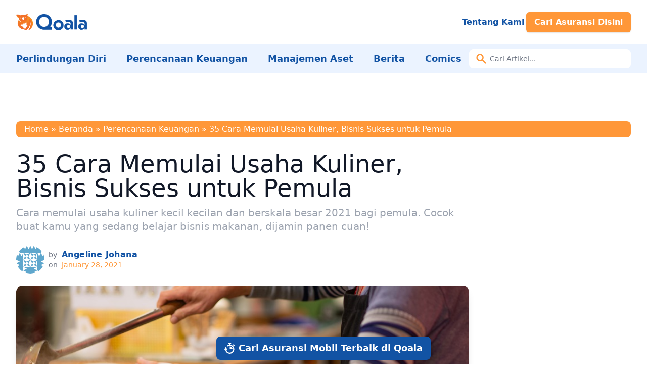

--- FILE ---
content_type: text/html; charset=UTF-8
request_url: https://www.qoala.app/id/blog/perencanaan-keuangan/cara-memulai-usaha-kuliner-untuk-pemula/
body_size: 28754
content:
<!DOCTYPE html>
<html lang="id-ID" prefix="og: https://ogp.me/ns#">

<head><meta charset="UTF-8"><script>if(navigator.userAgent.match(/MSIE|Internet Explorer/i)||navigator.userAgent.match(/Trident\/7\..*?rv:11/i)){var href=document.location.href;if(!href.match(/[?&]nowprocket/)){if(href.indexOf("?")==-1){if(href.indexOf("#")==-1){document.location.href=href+"?nowprocket=1"}else{document.location.href=href.replace("#","?nowprocket=1#")}}else{if(href.indexOf("#")==-1){document.location.href=href+"&nowprocket=1"}else{document.location.href=href.replace("#","&nowprocket=1#")}}}}</script><script>class RocketLazyLoadScripts{constructor(){this.v="1.2.3",this.triggerEvents=["keydown","mousedown","mousemove","touchmove","touchstart","touchend","wheel"],this.userEventHandler=this._triggerListener.bind(this),this.touchStartHandler=this._onTouchStart.bind(this),this.touchMoveHandler=this._onTouchMove.bind(this),this.touchEndHandler=this._onTouchEnd.bind(this),this.clickHandler=this._onClick.bind(this),this.interceptedClicks=[],window.addEventListener("pageshow",t=>{this.persisted=t.persisted}),window.addEventListener("DOMContentLoaded",()=>{this._preconnect3rdParties()}),this.delayedScripts={normal:[],async:[],defer:[]},this.trash=[],this.allJQueries=[]}_addUserInteractionListener(t){if(document.hidden){t._triggerListener();return}this.triggerEvents.forEach(e=>window.addEventListener(e,t.userEventHandler,{passive:!0})),window.addEventListener("touchstart",t.touchStartHandler,{passive:!0}),window.addEventListener("mousedown",t.touchStartHandler),document.addEventListener("visibilitychange",t.userEventHandler)}_removeUserInteractionListener(){this.triggerEvents.forEach(t=>window.removeEventListener(t,this.userEventHandler,{passive:!0})),document.removeEventListener("visibilitychange",this.userEventHandler)}_onTouchStart(t){"HTML"!==t.target.tagName&&(window.addEventListener("touchend",this.touchEndHandler),window.addEventListener("mouseup",this.touchEndHandler),window.addEventListener("touchmove",this.touchMoveHandler,{passive:!0}),window.addEventListener("mousemove",this.touchMoveHandler),t.target.addEventListener("click",this.clickHandler),this._renameDOMAttribute(t.target,"onclick","rocket-onclick"),this._pendingClickStarted())}_onTouchMove(t){window.removeEventListener("touchend",this.touchEndHandler),window.removeEventListener("mouseup",this.touchEndHandler),window.removeEventListener("touchmove",this.touchMoveHandler,{passive:!0}),window.removeEventListener("mousemove",this.touchMoveHandler),t.target.removeEventListener("click",this.clickHandler),this._renameDOMAttribute(t.target,"rocket-onclick","onclick"),this._pendingClickFinished()}_onTouchEnd(t){window.removeEventListener("touchend",this.touchEndHandler),window.removeEventListener("mouseup",this.touchEndHandler),window.removeEventListener("touchmove",this.touchMoveHandler,{passive:!0}),window.removeEventListener("mousemove",this.touchMoveHandler)}_onClick(t){t.target.removeEventListener("click",this.clickHandler),this._renameDOMAttribute(t.target,"rocket-onclick","onclick"),this.interceptedClicks.push(t),t.preventDefault(),t.stopPropagation(),t.stopImmediatePropagation(),this._pendingClickFinished()}_replayClicks(){window.removeEventListener("touchstart",this.touchStartHandler,{passive:!0}),window.removeEventListener("mousedown",this.touchStartHandler),this.interceptedClicks.forEach(t=>{t.target.dispatchEvent(new MouseEvent("click",{view:t.view,bubbles:!0,cancelable:!0}))})}_waitForPendingClicks(){return new Promise(t=>{this._isClickPending?this._pendingClickFinished=t:t()})}_pendingClickStarted(){this._isClickPending=!0}_pendingClickFinished(){this._isClickPending=!1}_renameDOMAttribute(t,e,r){t.hasAttribute&&t.hasAttribute(e)&&(event.target.setAttribute(r,event.target.getAttribute(e)),event.target.removeAttribute(e))}_triggerListener(){this._removeUserInteractionListener(this),"loading"===document.readyState?document.addEventListener("DOMContentLoaded",this._loadEverythingNow.bind(this)):this._loadEverythingNow()}_preconnect3rdParties(){let t=[];document.querySelectorAll("script[type=rocketlazyloadscript]").forEach(e=>{if(e.hasAttribute("src")){let r=new URL(e.src).origin;r!==location.origin&&t.push({src:r,crossOrigin:e.crossOrigin||"module"===e.getAttribute("data-rocket-type")})}}),t=[...new Map(t.map(t=>[JSON.stringify(t),t])).values()],this._batchInjectResourceHints(t,"preconnect")}async _loadEverythingNow(){this.lastBreath=Date.now(),this._delayEventListeners(this),this._delayJQueryReady(this),this._handleDocumentWrite(),this._registerAllDelayedScripts(),this._preloadAllScripts(),await this._loadScriptsFromList(this.delayedScripts.normal),await this._loadScriptsFromList(this.delayedScripts.defer),await this._loadScriptsFromList(this.delayedScripts.async);try{await this._triggerDOMContentLoaded(),await this._triggerWindowLoad()}catch(t){console.error(t)}window.dispatchEvent(new Event("rocket-allScriptsLoaded")),this._waitForPendingClicks().then(()=>{this._replayClicks()}),this._emptyTrash()}_registerAllDelayedScripts(){document.querySelectorAll("script[type=rocketlazyloadscript]").forEach(t=>{t.hasAttribute("data-rocket-src")?t.hasAttribute("async")&&!1!==t.async?this.delayedScripts.async.push(t):t.hasAttribute("defer")&&!1!==t.defer||"module"===t.getAttribute("data-rocket-type")?this.delayedScripts.defer.push(t):this.delayedScripts.normal.push(t):this.delayedScripts.normal.push(t)})}async _transformScript(t){return new Promise((await this._littleBreath(),navigator.userAgent.indexOf("Firefox/")>0||""===navigator.vendor)?e=>{let r=document.createElement("script");[...t.attributes].forEach(t=>{let e=t.nodeName;"type"!==e&&("data-rocket-type"===e&&(e="type"),"data-rocket-src"===e&&(e="src"),r.setAttribute(e,t.nodeValue))}),t.text&&(r.text=t.text),r.hasAttribute("src")?(r.addEventListener("load",e),r.addEventListener("error",e)):(r.text=t.text,e());try{t.parentNode.replaceChild(r,t)}catch(i){e()}}:async e=>{function r(){t.setAttribute("data-rocket-status","failed"),e()}try{let i=t.getAttribute("data-rocket-type"),n=t.getAttribute("data-rocket-src");t.text,i?(t.type=i,t.removeAttribute("data-rocket-type")):t.removeAttribute("type"),t.addEventListener("load",function r(){t.setAttribute("data-rocket-status","executed"),e()}),t.addEventListener("error",r),n?(t.removeAttribute("data-rocket-src"),t.src=n):t.src="data:text/javascript;base64,"+window.btoa(unescape(encodeURIComponent(t.text)))}catch(s){r()}})}async _loadScriptsFromList(t){let e=t.shift();return e&&e.isConnected?(await this._transformScript(e),this._loadScriptsFromList(t)):Promise.resolve()}_preloadAllScripts(){this._batchInjectResourceHints([...this.delayedScripts.normal,...this.delayedScripts.defer,...this.delayedScripts.async],"preload")}_batchInjectResourceHints(t,e){var r=document.createDocumentFragment();t.forEach(t=>{let i=t.getAttribute&&t.getAttribute("data-rocket-src")||t.src;if(i){let n=document.createElement("link");n.href=i,n.rel=e,"preconnect"!==e&&(n.as="script"),t.getAttribute&&"module"===t.getAttribute("data-rocket-type")&&(n.crossOrigin=!0),t.crossOrigin&&(n.crossOrigin=t.crossOrigin),t.integrity&&(n.integrity=t.integrity),r.appendChild(n),this.trash.push(n)}}),document.head.appendChild(r)}_delayEventListeners(t){let e={};function r(t,r){!function t(r){!e[r]&&(e[r]={originalFunctions:{add:r.addEventListener,remove:r.removeEventListener},eventsToRewrite:[]},r.addEventListener=function(){arguments[0]=i(arguments[0]),e[r].originalFunctions.add.apply(r,arguments)},r.removeEventListener=function(){arguments[0]=i(arguments[0]),e[r].originalFunctions.remove.apply(r,arguments)});function i(t){return e[r].eventsToRewrite.indexOf(t)>=0?"rocket-"+t:t}}(t),e[t].eventsToRewrite.push(r)}function i(t,e){let r=t[e];Object.defineProperty(t,e,{get:()=>r||function(){},set(i){t["rocket"+e]=r=i}})}r(document,"DOMContentLoaded"),r(window,"DOMContentLoaded"),r(window,"load"),r(window,"pageshow"),r(document,"readystatechange"),i(document,"onreadystatechange"),i(window,"onload"),i(window,"onpageshow")}_delayJQueryReady(t){let e;function r(r){if(r&&r.fn&&!t.allJQueries.includes(r)){r.fn.ready=r.fn.init.prototype.ready=function(e){return t.domReadyFired?e.bind(document)(r):document.addEventListener("rocket-DOMContentLoaded",()=>e.bind(document)(r)),r([])};let i=r.fn.on;r.fn.on=r.fn.init.prototype.on=function(){if(this[0]===window){function t(t){return t.split(" ").map(t=>"load"===t||0===t.indexOf("load.")?"rocket-jquery-load":t).join(" ")}"string"==typeof arguments[0]||arguments[0]instanceof String?arguments[0]=t(arguments[0]):"object"==typeof arguments[0]&&Object.keys(arguments[0]).forEach(e=>{let r=arguments[0][e];delete arguments[0][e],arguments[0][t(e)]=r})}return i.apply(this,arguments),this},t.allJQueries.push(r)}e=r}r(window.jQuery),Object.defineProperty(window,"jQuery",{get:()=>e,set(t){r(t)}})}async _triggerDOMContentLoaded(){this.domReadyFired=!0,await this._littleBreath(),document.dispatchEvent(new Event("rocket-DOMContentLoaded")),await this._littleBreath(),window.dispatchEvent(new Event("rocket-DOMContentLoaded")),await this._littleBreath(),document.dispatchEvent(new Event("rocket-readystatechange")),await this._littleBreath(),document.rocketonreadystatechange&&document.rocketonreadystatechange()}async _triggerWindowLoad(){await this._littleBreath(),window.dispatchEvent(new Event("rocket-load")),await this._littleBreath(),window.rocketonload&&window.rocketonload(),await this._littleBreath(),this.allJQueries.forEach(t=>t(window).trigger("rocket-jquery-load")),await this._littleBreath();let t=new Event("rocket-pageshow");t.persisted=this.persisted,window.dispatchEvent(t),await this._littleBreath(),window.rocketonpageshow&&window.rocketonpageshow({persisted:this.persisted})}_handleDocumentWrite(){let t=new Map;document.write=document.writeln=function(e){let r=document.currentScript;r||console.error("WPRocket unable to document.write this: "+e);let i=document.createRange(),n=r.parentElement,s=t.get(r);void 0===s&&(s=r.nextSibling,t.set(r,s));let a=document.createDocumentFragment();i.setStart(a,0),a.appendChild(i.createContextualFragment(e)),n.insertBefore(a,s)}}async _littleBreath(){Date.now()-this.lastBreath>45&&(await this._requestAnimFrame(),this.lastBreath=Date.now())}async _requestAnimFrame(){return document.hidden?new Promise(t=>setTimeout(t)):new Promise(t=>requestAnimationFrame(t))}_emptyTrash(){this.trash.forEach(t=>t.remove())}static run(){let t=new RocketLazyLoadScripts;t._addUserInteractionListener(t)}}RocketLazyLoadScripts.run();</script>
	
	<meta name="viewport" content="width=device-width">
	<link rel="profile" href="http://gmpg.org/xfn/11">
	<link rel="pingback" href="https://www.qoala.app/id/blog/xmlrpc.php">

	
<!-- Search Engine Optimization by Rank Math - https://rankmath.com/ -->
<title>35 Cara Memulai Usaha Kuliner, Bisnis Sukses untuk Pemula - Qoala Indonesia</title><link rel="preload" as="style" href="https://fonts.googleapis.com/css2?family=Poppins:wght@400;700&#038;family=Special+Elite&#038;display=swap" /><link rel="stylesheet" href="https://fonts.googleapis.com/css2?family=Poppins:wght@400;700&#038;family=Special+Elite&#038;display=swap" media="print" onload="this.media='all'" /><noscript><link rel="stylesheet" href="https://fonts.googleapis.com/css2?family=Poppins:wght@400;700&#038;family=Special+Elite&#038;display=swap" /></noscript>
<meta name="description" content="Cara memulai usaha kuliner kecil kecilan dan berskala besar 2021 bagi pemula. Cocok buat kamu yang sedang belajar bisnis makanan, dijamin panen cuan!"/>
<meta name="robots" content="index, follow, max-snippet:-1, max-video-preview:-1, max-image-preview:large"/>
<link rel="canonical" href="https://www.qoala.app/id/blog/perencanaan-keuangan/cara-memulai-usaha-kuliner-untuk-pemula/" />
<meta property="og:locale" content="id_ID" />
<meta property="og:type" content="article" />
<meta property="og:title" content="35 Cara Memulai Usaha Kuliner, Bisnis Sukses untuk Pemula - Qoala Indonesia" />
<meta property="og:description" content="Cara memulai usaha kuliner kecil kecilan dan berskala besar 2021 bagi pemula. Cocok buat kamu yang sedang belajar bisnis makanan, dijamin panen cuan!" />
<meta property="og:url" content="https://www.qoala.app/id/blog/perencanaan-keuangan/cara-memulai-usaha-kuliner-untuk-pemula/" />
<meta property="og:site_name" content="Qoala Indonesia" />
<meta property="article:publisher" content="https://www.facebook.com/qoalaapp/" />
<meta property="article:tag" content="Usaha" />
<meta property="article:section" content="Perencanaan Keuangan" />
<meta property="og:updated_time" content="2023-05-15T17:11:33+07:00" />
<meta property="og:image" content="https://www.qoala.app/id/blog/wp-content/uploads/2021/01/35-Cara-Memulai-Usaha-Kuliner-Bisnis-Sukses-untuk-Pemula.jpg" />
<meta property="og:image:secure_url" content="https://www.qoala.app/id/blog/wp-content/uploads/2021/01/35-Cara-Memulai-Usaha-Kuliner-Bisnis-Sukses-untuk-Pemula.jpg" />
<meta property="og:image:width" content="800" />
<meta property="og:image:height" content="534" />
<meta property="og:image:alt" content="Ilustrasi Cara Memulai Usaha Kuliner, Bisnis Sukses untuk Pemula" />
<meta property="og:image:type" content="image/jpeg" />
<meta property="article:published_time" content="2021-01-28T23:10:19+07:00" />
<meta property="article:modified_time" content="2023-05-15T17:11:33+07:00" />
<meta name="twitter:card" content="summary_large_image" />
<meta name="twitter:title" content="35 Cara Memulai Usaha Kuliner, Bisnis Sukses untuk Pemula - Qoala Indonesia" />
<meta name="twitter:description" content="Cara memulai usaha kuliner kecil kecilan dan berskala besar 2021 bagi pemula. Cocok buat kamu yang sedang belajar bisnis makanan, dijamin panen cuan!" />
<meta name="twitter:site" content="@qoala_app" />
<meta name="twitter:creator" content="@qoala_app" />
<meta name="twitter:image" content="https://www.qoala.app/id/blog/wp-content/uploads/2021/01/35-Cara-Memulai-Usaha-Kuliner-Bisnis-Sukses-untuk-Pemula.jpg" />
<meta name="twitter:label1" content="Written by" />
<meta name="twitter:data1" content="Angeline Johana" />
<meta name="twitter:label2" content="Time to read" />
<meta name="twitter:data2" content="17 minutes" />
<script type="application/ld+json" class="rank-math-schema">{"@context":"https://schema.org","@graph":[{"@type":"Organization","@id":"https://www.qoala.app/id/blog/#organization","name":"Qoala App","url":"https://www.qoala.app/id/blog","sameAs":["https://www.facebook.com/qoalaapp/","https://twitter.com/qoala_app","https://www.instagram.com/qoala.app/","https://www.linkedin.com/company/qoala/pin","https://www.pinterest.com/qoala_app/","https://www.youtube.com/channel/UCTAK0Lsbi2NZHLpCrq7SHXg/","https://id.wikipedia.org/wiki/Qoala"],"logo":{"@type":"ImageObject","@id":"https://www.qoala.app/id/blog/#logo","url":"http://www.qoala.app/id/blog/wp-content/uploads/2023/03/Qoala-Logo.png","contentUrl":"http://www.qoala.app/id/blog/wp-content/uploads/2023/03/Qoala-Logo.png","caption":"Qoala Indonesia","inLanguage":"id-ID","width":"877","height":"200"}},{"@type":"WebSite","@id":"https://www.qoala.app/id/blog/#website","url":"https://www.qoala.app/id/blog","name":"Qoala Indonesia","publisher":{"@id":"https://www.qoala.app/id/blog/#organization"},"inLanguage":"id-ID"},{"@type":"ImageObject","@id":"https://www.qoala.app/id/blog/wp-content/uploads/2021/01/35-Cara-Memulai-Usaha-Kuliner-Bisnis-Sukses-untuk-Pemula.jpg","url":"https://www.qoala.app/id/blog/wp-content/uploads/2021/01/35-Cara-Memulai-Usaha-Kuliner-Bisnis-Sukses-untuk-Pemula.jpg","width":"800","height":"534","caption":"Ilustrasi Cara Memulai Usaha Kuliner, Bisnis Sukses untuk Pemula","inLanguage":"id-ID"},{"@type":"BreadcrumbList","@id":"https://www.qoala.app/id/blog/perencanaan-keuangan/cara-memulai-usaha-kuliner-untuk-pemula/#breadcrumb","itemListElement":[{"@type":"ListItem","position":"1","item":{"@id":"https://www.qoala.app/id/","name":"Home"}},{"@type":"ListItem","position":"2","item":{"@id":"https://www.qoala.app/id/blog","name":"Beranda"}},{"@type":"ListItem","position":"3","item":{"@id":"https://www.qoala.app/id/blog/perencanaan-keuangan/","name":"Perencanaan Keuangan"}},{"@type":"ListItem","position":"4","item":{"@id":"https://www.qoala.app/id/blog/perencanaan-keuangan/cara-memulai-usaha-kuliner-untuk-pemula/","name":"35 Cara Memulai Usaha Kuliner, Bisnis Sukses untuk Pemula"}}]},{"@type":"WebPage","@id":"https://www.qoala.app/id/blog/perencanaan-keuangan/cara-memulai-usaha-kuliner-untuk-pemula/#webpage","url":"https://www.qoala.app/id/blog/perencanaan-keuangan/cara-memulai-usaha-kuliner-untuk-pemula/","name":"35 Cara Memulai Usaha Kuliner, Bisnis Sukses untuk Pemula - Qoala Indonesia","datePublished":"2021-01-28T23:10:19+07:00","dateModified":"2023-05-15T17:11:33+07:00","isPartOf":{"@id":"https://www.qoala.app/id/blog/#website"},"primaryImageOfPage":{"@id":"https://www.qoala.app/id/blog/wp-content/uploads/2021/01/35-Cara-Memulai-Usaha-Kuliner-Bisnis-Sukses-untuk-Pemula.jpg"},"inLanguage":"id-ID","breadcrumb":{"@id":"https://www.qoala.app/id/blog/perencanaan-keuangan/cara-memulai-usaha-kuliner-untuk-pemula/#breadcrumb"}},{"@type":"Person","@id":"https://www.qoala.app/id/blog/author/johana/","name":"Angeline Johana","url":"https://www.qoala.app/id/blog/author/johana/","image":{"@type":"ImageObject","@id":"https://secure.gravatar.com/avatar/730556bb1c049f2b4c2c377ffdaad06eb89eebeb429f9f41e7e45ff3037d4267?s=96&amp;d=identicon&amp;r=g","url":"https://secure.gravatar.com/avatar/730556bb1c049f2b4c2c377ffdaad06eb89eebeb429f9f41e7e45ff3037d4267?s=96&amp;d=identicon&amp;r=g","caption":"Angeline Johana","inLanguage":"id-ID"},"worksFor":{"@id":"https://www.qoala.app/id/blog/#organization"}},{"@type":"BlogPosting","headline":"35 Cara Memulai Usaha Kuliner, Bisnis Sukses untuk Pemula - Qoala Indonesia","keywords":"cara memulai usaha kuliner","datePublished":"2021-01-28T23:10:19+07:00","dateModified":"2023-05-15T17:11:33+07:00","articleSection":"Perencanaan Keuangan","author":{"@id":"https://www.qoala.app/id/blog/author/johana/","name":"Angeline Johana"},"publisher":{"@id":"https://www.qoala.app/id/blog/#organization"},"description":"Cara memulai usaha kuliner kecil kecilan dan berskala besar 2021 bagi pemula. Cocok buat kamu yang sedang belajar bisnis makanan, dijamin panen cuan!","name":"35 Cara Memulai Usaha Kuliner, Bisnis Sukses untuk Pemula - Qoala Indonesia","@id":"https://www.qoala.app/id/blog/perencanaan-keuangan/cara-memulai-usaha-kuliner-untuk-pemula/#richSnippet","isPartOf":{"@id":"https://www.qoala.app/id/blog/perencanaan-keuangan/cara-memulai-usaha-kuliner-untuk-pemula/#webpage"},"image":{"@id":"https://www.qoala.app/id/blog/wp-content/uploads/2021/01/35-Cara-Memulai-Usaha-Kuliner-Bisnis-Sukses-untuk-Pemula.jpg"},"inLanguage":"id-ID","mainEntityOfPage":{"@id":"https://www.qoala.app/id/blog/perencanaan-keuangan/cara-memulai-usaha-kuliner-untuk-pemula/#webpage"}}]}</script>
<!-- /Rank Math WordPress SEO plugin -->

<link rel='dns-prefetch' href='//secure.gravatar.com' />
<link rel='dns-prefetch' href='//widgets.wp.com' />
<link rel='dns-prefetch' href='//jetpack.wordpress.com' />
<link rel='dns-prefetch' href='//s0.wp.com' />
<link rel='dns-prefetch' href='//public-api.wordpress.com' />
<link rel='dns-prefetch' href='//0.gravatar.com' />
<link rel='dns-prefetch' href='//1.gravatar.com' />
<link rel='dns-prefetch' href='//2.gravatar.com' />
<link rel='dns-prefetch' href='//v0.wordpress.com' />
<link href='https://fonts.gstatic.com' crossorigin rel='preconnect' />
<link rel="alternate" type="application/rss+xml" title="Qoala Indonesia &raquo; 35 Cara Memulai Usaha Kuliner, Bisnis Sukses untuk Pemula Comments Feed" href="https://www.qoala.app/id/blog/perencanaan-keuangan/cara-memulai-usaha-kuliner-untuk-pemula/feed/" />
<link rel="alternate" title="oEmbed (JSON)" type="application/json+oembed" href="https://www.qoala.app/id/blog/wp-json/oembed/1.0/embed?url=https%3A%2F%2Fwww.qoala.app%2Fid%2Fblog%2Fperencanaan-keuangan%2Fcara-memulai-usaha-kuliner-untuk-pemula%2F" />
<link rel="alternate" title="oEmbed (XML)" type="text/xml+oembed" href="https://www.qoala.app/id/blog/wp-json/oembed/1.0/embed?url=https%3A%2F%2Fwww.qoala.app%2Fid%2Fblog%2Fperencanaan-keuangan%2Fcara-memulai-usaha-kuliner-untuk-pemula%2F&#038;format=xml" />
<style id='wp-img-auto-sizes-contain-inline-css' type='text/css'>
img:is([sizes=auto i],[sizes^="auto," i]){contain-intrinsic-size:3000px 1500px}
/*# sourceURL=wp-img-auto-sizes-contain-inline-css */
</style>
<style id='wp-emoji-styles-inline-css' type='text/css'>

	img.wp-smiley, img.emoji {
		display: inline !important;
		border: none !important;
		box-shadow: none !important;
		height: 1em !important;
		width: 1em !important;
		margin: 0 0.07em !important;
		vertical-align: -0.1em !important;
		background: none !important;
		padding: 0 !important;
	}
/*# sourceURL=wp-emoji-styles-inline-css */
</style>
<style id='wp-block-library-inline-css' type='text/css'>
:root{--wp-block-synced-color:#7a00df;--wp-block-synced-color--rgb:122,0,223;--wp-bound-block-color:var(--wp-block-synced-color);--wp-editor-canvas-background:#ddd;--wp-admin-theme-color:#007cba;--wp-admin-theme-color--rgb:0,124,186;--wp-admin-theme-color-darker-10:#006ba1;--wp-admin-theme-color-darker-10--rgb:0,107,160.5;--wp-admin-theme-color-darker-20:#005a87;--wp-admin-theme-color-darker-20--rgb:0,90,135;--wp-admin-border-width-focus:2px}@media (min-resolution:192dpi){:root{--wp-admin-border-width-focus:1.5px}}.wp-element-button{cursor:pointer}:root .has-very-light-gray-background-color{background-color:#eee}:root .has-very-dark-gray-background-color{background-color:#313131}:root .has-very-light-gray-color{color:#eee}:root .has-very-dark-gray-color{color:#313131}:root .has-vivid-green-cyan-to-vivid-cyan-blue-gradient-background{background:linear-gradient(135deg,#00d084,#0693e3)}:root .has-purple-crush-gradient-background{background:linear-gradient(135deg,#34e2e4,#4721fb 50%,#ab1dfe)}:root .has-hazy-dawn-gradient-background{background:linear-gradient(135deg,#faaca8,#dad0ec)}:root .has-subdued-olive-gradient-background{background:linear-gradient(135deg,#fafae1,#67a671)}:root .has-atomic-cream-gradient-background{background:linear-gradient(135deg,#fdd79a,#004a59)}:root .has-nightshade-gradient-background{background:linear-gradient(135deg,#330968,#31cdcf)}:root .has-midnight-gradient-background{background:linear-gradient(135deg,#020381,#2874fc)}:root{--wp--preset--font-size--normal:16px;--wp--preset--font-size--huge:42px}.has-regular-font-size{font-size:1em}.has-larger-font-size{font-size:2.625em}.has-normal-font-size{font-size:var(--wp--preset--font-size--normal)}.has-huge-font-size{font-size:var(--wp--preset--font-size--huge)}.has-text-align-center{text-align:center}.has-text-align-left{text-align:left}.has-text-align-right{text-align:right}.has-fit-text{white-space:nowrap!important}#end-resizable-editor-section{display:none}.aligncenter{clear:both}.items-justified-left{justify-content:flex-start}.items-justified-center{justify-content:center}.items-justified-right{justify-content:flex-end}.items-justified-space-between{justify-content:space-between}.screen-reader-text{border:0;clip-path:inset(50%);height:1px;margin:-1px;overflow:hidden;padding:0;position:absolute;width:1px;word-wrap:normal!important}.screen-reader-text:focus{background-color:#ddd;clip-path:none;color:#444;display:block;font-size:1em;height:auto;left:5px;line-height:normal;padding:15px 23px 14px;text-decoration:none;top:5px;width:auto;z-index:100000}html :where(.has-border-color){border-style:solid}html :where([style*=border-top-color]){border-top-style:solid}html :where([style*=border-right-color]){border-right-style:solid}html :where([style*=border-bottom-color]){border-bottom-style:solid}html :where([style*=border-left-color]){border-left-style:solid}html :where([style*=border-width]){border-style:solid}html :where([style*=border-top-width]){border-top-style:solid}html :where([style*=border-right-width]){border-right-style:solid}html :where([style*=border-bottom-width]){border-bottom-style:solid}html :where([style*=border-left-width]){border-left-style:solid}html :where(img[class*=wp-image-]){height:auto;max-width:100%}:where(figure){margin:0 0 1em}html :where(.is-position-sticky){--wp-admin--admin-bar--position-offset:var(--wp-admin--admin-bar--height,0px)}@media screen and (max-width:600px){html :where(.is-position-sticky){--wp-admin--admin-bar--position-offset:0px}}
.has-text-align-justify{text-align:justify;}

/*# sourceURL=wp-block-library-inline-css */
</style><style id='global-styles-inline-css' type='text/css'>
:root{--wp--preset--aspect-ratio--square: 1;--wp--preset--aspect-ratio--4-3: 4/3;--wp--preset--aspect-ratio--3-4: 3/4;--wp--preset--aspect-ratio--3-2: 3/2;--wp--preset--aspect-ratio--2-3: 2/3;--wp--preset--aspect-ratio--16-9: 16/9;--wp--preset--aspect-ratio--9-16: 9/16;--wp--preset--color--black: #000000;--wp--preset--color--cyan-bluish-gray: #abb8c3;--wp--preset--color--white: #ffffff;--wp--preset--color--pale-pink: #f78da7;--wp--preset--color--vivid-red: #cf2e2e;--wp--preset--color--luminous-vivid-orange: #ff6900;--wp--preset--color--luminous-vivid-amber: #fcb900;--wp--preset--color--light-green-cyan: #7bdcb5;--wp--preset--color--vivid-green-cyan: #00d084;--wp--preset--color--pale-cyan-blue: #8ed1fc;--wp--preset--color--vivid-cyan-blue: #0693e3;--wp--preset--color--vivid-purple: #9b51e0;--wp--preset--color--primary: #1253A4;--wp--preset--color--primary-dark: #3a8d61;--wp--preset--color--primary-light: #EBF3FF;--wp--preset--color--secondary: #FF9738;--wp--preset--color--secondary-light: #FFEFE2;--wp--preset--color--tertiary: #f27129;--wp--preset--color--quaternary: #f89621;--wp--preset--color--dark: #1F2937;--wp--preset--color--light: #F9FAFB;--wp--preset--color--font-black: #2F2F2F;--wp--preset--color--font-secondary: #FF6400;--wp--preset--gradient--vivid-cyan-blue-to-vivid-purple: linear-gradient(135deg,rgb(6,147,227) 0%,rgb(155,81,224) 100%);--wp--preset--gradient--light-green-cyan-to-vivid-green-cyan: linear-gradient(135deg,rgb(122,220,180) 0%,rgb(0,208,130) 100%);--wp--preset--gradient--luminous-vivid-amber-to-luminous-vivid-orange: linear-gradient(135deg,rgb(252,185,0) 0%,rgb(255,105,0) 100%);--wp--preset--gradient--luminous-vivid-orange-to-vivid-red: linear-gradient(135deg,rgb(255,105,0) 0%,rgb(207,46,46) 100%);--wp--preset--gradient--very-light-gray-to-cyan-bluish-gray: linear-gradient(135deg,rgb(238,238,238) 0%,rgb(169,184,195) 100%);--wp--preset--gradient--cool-to-warm-spectrum: linear-gradient(135deg,rgb(74,234,220) 0%,rgb(151,120,209) 20%,rgb(207,42,186) 40%,rgb(238,44,130) 60%,rgb(251,105,98) 80%,rgb(254,248,76) 100%);--wp--preset--gradient--blush-light-purple: linear-gradient(135deg,rgb(255,206,236) 0%,rgb(152,150,240) 100%);--wp--preset--gradient--blush-bordeaux: linear-gradient(135deg,rgb(254,205,165) 0%,rgb(254,45,45) 50%,rgb(107,0,62) 100%);--wp--preset--gradient--luminous-dusk: linear-gradient(135deg,rgb(255,203,112) 0%,rgb(199,81,192) 50%,rgb(65,88,208) 100%);--wp--preset--gradient--pale-ocean: linear-gradient(135deg,rgb(255,245,203) 0%,rgb(182,227,212) 50%,rgb(51,167,181) 100%);--wp--preset--gradient--electric-grass: linear-gradient(135deg,rgb(202,248,128) 0%,rgb(113,206,126) 100%);--wp--preset--gradient--midnight: linear-gradient(135deg,rgb(2,3,129) 0%,rgb(40,116,252) 100%);--wp--preset--font-size--small: 0.875rem;--wp--preset--font-size--medium: 20px;--wp--preset--font-size--large: 1.125rem;--wp--preset--font-size--x-large: 42px;--wp--preset--font-size--regular: 1.5rem;--wp--preset--font-size--xl: 1.25rem;--wp--preset--font-size--xxl: 1.5rem;--wp--preset--font-size--xxxl: 1.875rem;--wp--preset--spacing--20: 0.44rem;--wp--preset--spacing--30: 0.67rem;--wp--preset--spacing--40: 1rem;--wp--preset--spacing--50: 1.5rem;--wp--preset--spacing--60: 2.25rem;--wp--preset--spacing--70: 3.38rem;--wp--preset--spacing--80: 5.06rem;--wp--preset--shadow--natural: 6px 6px 9px rgba(0, 0, 0, 0.2);--wp--preset--shadow--deep: 12px 12px 50px rgba(0, 0, 0, 0.4);--wp--preset--shadow--sharp: 6px 6px 0px rgba(0, 0, 0, 0.2);--wp--preset--shadow--outlined: 6px 6px 0px -3px rgb(255, 255, 255), 6px 6px rgb(0, 0, 0);--wp--preset--shadow--crisp: 6px 6px 0px rgb(0, 0, 0);}:root { --wp--style--global--content-size: 960px;--wp--style--global--wide-size: 1280px; }:where(body) { margin: 0; }.wp-site-blocks > .alignleft { float: left; margin-right: 2em; }.wp-site-blocks > .alignright { float: right; margin-left: 2em; }.wp-site-blocks > .aligncenter { justify-content: center; margin-left: auto; margin-right: auto; }:where(.is-layout-flex){gap: 0.5em;}:where(.is-layout-grid){gap: 0.5em;}.is-layout-flow > .alignleft{float: left;margin-inline-start: 0;margin-inline-end: 2em;}.is-layout-flow > .alignright{float: right;margin-inline-start: 2em;margin-inline-end: 0;}.is-layout-flow > .aligncenter{margin-left: auto !important;margin-right: auto !important;}.is-layout-constrained > .alignleft{float: left;margin-inline-start: 0;margin-inline-end: 2em;}.is-layout-constrained > .alignright{float: right;margin-inline-start: 2em;margin-inline-end: 0;}.is-layout-constrained > .aligncenter{margin-left: auto !important;margin-right: auto !important;}.is-layout-constrained > :where(:not(.alignleft):not(.alignright):not(.alignfull)){max-width: var(--wp--style--global--content-size);margin-left: auto !important;margin-right: auto !important;}.is-layout-constrained > .alignwide{max-width: var(--wp--style--global--wide-size);}body .is-layout-flex{display: flex;}.is-layout-flex{flex-wrap: wrap;align-items: center;}.is-layout-flex > :is(*, div){margin: 0;}body .is-layout-grid{display: grid;}.is-layout-grid > :is(*, div){margin: 0;}body{padding-top: 0px;padding-right: 0px;padding-bottom: 0px;padding-left: 0px;}a:where(:not(.wp-element-button)){text-decoration: underline;}:root :where(.wp-element-button, .wp-block-button__link){background-color: #32373c;border-width: 0;color: #fff;font-family: inherit;font-size: inherit;font-style: inherit;font-weight: inherit;letter-spacing: inherit;line-height: inherit;padding-top: calc(0.667em + 2px);padding-right: calc(1.333em + 2px);padding-bottom: calc(0.667em + 2px);padding-left: calc(1.333em + 2px);text-decoration: none;text-transform: inherit;}.has-black-color{color: var(--wp--preset--color--black) !important;}.has-cyan-bluish-gray-color{color: var(--wp--preset--color--cyan-bluish-gray) !important;}.has-white-color{color: var(--wp--preset--color--white) !important;}.has-pale-pink-color{color: var(--wp--preset--color--pale-pink) !important;}.has-vivid-red-color{color: var(--wp--preset--color--vivid-red) !important;}.has-luminous-vivid-orange-color{color: var(--wp--preset--color--luminous-vivid-orange) !important;}.has-luminous-vivid-amber-color{color: var(--wp--preset--color--luminous-vivid-amber) !important;}.has-light-green-cyan-color{color: var(--wp--preset--color--light-green-cyan) !important;}.has-vivid-green-cyan-color{color: var(--wp--preset--color--vivid-green-cyan) !important;}.has-pale-cyan-blue-color{color: var(--wp--preset--color--pale-cyan-blue) !important;}.has-vivid-cyan-blue-color{color: var(--wp--preset--color--vivid-cyan-blue) !important;}.has-vivid-purple-color{color: var(--wp--preset--color--vivid-purple) !important;}.has-primary-color{color: var(--wp--preset--color--primary) !important;}.has-primary-dark-color{color: var(--wp--preset--color--primary-dark) !important;}.has-primary-light-color{color: var(--wp--preset--color--primary-light) !important;}.has-secondary-color{color: var(--wp--preset--color--secondary) !important;}.has-secondary-light-color{color: var(--wp--preset--color--secondary-light) !important;}.has-tertiary-color{color: var(--wp--preset--color--tertiary) !important;}.has-quaternary-color{color: var(--wp--preset--color--quaternary) !important;}.has-dark-color{color: var(--wp--preset--color--dark) !important;}.has-light-color{color: var(--wp--preset--color--light) !important;}.has-font-black-color{color: var(--wp--preset--color--font-black) !important;}.has-font-secondary-color{color: var(--wp--preset--color--font-secondary) !important;}.has-black-background-color{background-color: var(--wp--preset--color--black) !important;}.has-cyan-bluish-gray-background-color{background-color: var(--wp--preset--color--cyan-bluish-gray) !important;}.has-white-background-color{background-color: var(--wp--preset--color--white) !important;}.has-pale-pink-background-color{background-color: var(--wp--preset--color--pale-pink) !important;}.has-vivid-red-background-color{background-color: var(--wp--preset--color--vivid-red) !important;}.has-luminous-vivid-orange-background-color{background-color: var(--wp--preset--color--luminous-vivid-orange) !important;}.has-luminous-vivid-amber-background-color{background-color: var(--wp--preset--color--luminous-vivid-amber) !important;}.has-light-green-cyan-background-color{background-color: var(--wp--preset--color--light-green-cyan) !important;}.has-vivid-green-cyan-background-color{background-color: var(--wp--preset--color--vivid-green-cyan) !important;}.has-pale-cyan-blue-background-color{background-color: var(--wp--preset--color--pale-cyan-blue) !important;}.has-vivid-cyan-blue-background-color{background-color: var(--wp--preset--color--vivid-cyan-blue) !important;}.has-vivid-purple-background-color{background-color: var(--wp--preset--color--vivid-purple) !important;}.has-primary-background-color{background-color: var(--wp--preset--color--primary) !important;}.has-primary-dark-background-color{background-color: var(--wp--preset--color--primary-dark) !important;}.has-primary-light-background-color{background-color: var(--wp--preset--color--primary-light) !important;}.has-secondary-background-color{background-color: var(--wp--preset--color--secondary) !important;}.has-secondary-light-background-color{background-color: var(--wp--preset--color--secondary-light) !important;}.has-tertiary-background-color{background-color: var(--wp--preset--color--tertiary) !important;}.has-quaternary-background-color{background-color: var(--wp--preset--color--quaternary) !important;}.has-dark-background-color{background-color: var(--wp--preset--color--dark) !important;}.has-light-background-color{background-color: var(--wp--preset--color--light) !important;}.has-font-black-background-color{background-color: var(--wp--preset--color--font-black) !important;}.has-font-secondary-background-color{background-color: var(--wp--preset--color--font-secondary) !important;}.has-black-border-color{border-color: var(--wp--preset--color--black) !important;}.has-cyan-bluish-gray-border-color{border-color: var(--wp--preset--color--cyan-bluish-gray) !important;}.has-white-border-color{border-color: var(--wp--preset--color--white) !important;}.has-pale-pink-border-color{border-color: var(--wp--preset--color--pale-pink) !important;}.has-vivid-red-border-color{border-color: var(--wp--preset--color--vivid-red) !important;}.has-luminous-vivid-orange-border-color{border-color: var(--wp--preset--color--luminous-vivid-orange) !important;}.has-luminous-vivid-amber-border-color{border-color: var(--wp--preset--color--luminous-vivid-amber) !important;}.has-light-green-cyan-border-color{border-color: var(--wp--preset--color--light-green-cyan) !important;}.has-vivid-green-cyan-border-color{border-color: var(--wp--preset--color--vivid-green-cyan) !important;}.has-pale-cyan-blue-border-color{border-color: var(--wp--preset--color--pale-cyan-blue) !important;}.has-vivid-cyan-blue-border-color{border-color: var(--wp--preset--color--vivid-cyan-blue) !important;}.has-vivid-purple-border-color{border-color: var(--wp--preset--color--vivid-purple) !important;}.has-primary-border-color{border-color: var(--wp--preset--color--primary) !important;}.has-primary-dark-border-color{border-color: var(--wp--preset--color--primary-dark) !important;}.has-primary-light-border-color{border-color: var(--wp--preset--color--primary-light) !important;}.has-secondary-border-color{border-color: var(--wp--preset--color--secondary) !important;}.has-secondary-light-border-color{border-color: var(--wp--preset--color--secondary-light) !important;}.has-tertiary-border-color{border-color: var(--wp--preset--color--tertiary) !important;}.has-quaternary-border-color{border-color: var(--wp--preset--color--quaternary) !important;}.has-dark-border-color{border-color: var(--wp--preset--color--dark) !important;}.has-light-border-color{border-color: var(--wp--preset--color--light) !important;}.has-font-black-border-color{border-color: var(--wp--preset--color--font-black) !important;}.has-font-secondary-border-color{border-color: var(--wp--preset--color--font-secondary) !important;}.has-vivid-cyan-blue-to-vivid-purple-gradient-background{background: var(--wp--preset--gradient--vivid-cyan-blue-to-vivid-purple) !important;}.has-light-green-cyan-to-vivid-green-cyan-gradient-background{background: var(--wp--preset--gradient--light-green-cyan-to-vivid-green-cyan) !important;}.has-luminous-vivid-amber-to-luminous-vivid-orange-gradient-background{background: var(--wp--preset--gradient--luminous-vivid-amber-to-luminous-vivid-orange) !important;}.has-luminous-vivid-orange-to-vivid-red-gradient-background{background: var(--wp--preset--gradient--luminous-vivid-orange-to-vivid-red) !important;}.has-very-light-gray-to-cyan-bluish-gray-gradient-background{background: var(--wp--preset--gradient--very-light-gray-to-cyan-bluish-gray) !important;}.has-cool-to-warm-spectrum-gradient-background{background: var(--wp--preset--gradient--cool-to-warm-spectrum) !important;}.has-blush-light-purple-gradient-background{background: var(--wp--preset--gradient--blush-light-purple) !important;}.has-blush-bordeaux-gradient-background{background: var(--wp--preset--gradient--blush-bordeaux) !important;}.has-luminous-dusk-gradient-background{background: var(--wp--preset--gradient--luminous-dusk) !important;}.has-pale-ocean-gradient-background{background: var(--wp--preset--gradient--pale-ocean) !important;}.has-electric-grass-gradient-background{background: var(--wp--preset--gradient--electric-grass) !important;}.has-midnight-gradient-background{background: var(--wp--preset--gradient--midnight) !important;}.has-small-font-size{font-size: var(--wp--preset--font-size--small) !important;}.has-medium-font-size{font-size: var(--wp--preset--font-size--medium) !important;}.has-large-font-size{font-size: var(--wp--preset--font-size--large) !important;}.has-x-large-font-size{font-size: var(--wp--preset--font-size--x-large) !important;}.has-regular-font-size{font-size: var(--wp--preset--font-size--regular) !important;}.has-xl-font-size{font-size: var(--wp--preset--font-size--xl) !important;}.has-xxl-font-size{font-size: var(--wp--preset--font-size--xxl) !important;}.has-xxxl-font-size{font-size: var(--wp--preset--font-size--xxxl) !important;}
/*# sourceURL=global-styles-inline-css */
</style>

<link data-minify="1" rel='stylesheet' id='contact-form-7-css' href='https://www.qoala.app/id/blog/wp-content/cache/min/1/id/blog/wp-content/plugins/contact-form-7/includes/css/styles.css?ver=1705045225' type='text/css' media='all' />
<link data-minify="1" rel='stylesheet' id='tailpress-css' href='https://www.qoala.app/id/blog/wp-content/cache/min/1/id/blog/wp-content/themes/koala/css/app.css?ver=1705045225' type='text/css' media='all' />
<link data-minify="1" rel='stylesheet' id='jetpack_css-css' href='https://www.qoala.app/id/blog/wp-content/cache/min/1/id/blog/wp-content/plugins/jetpack/css/jetpack.css?ver=1705045225' type='text/css' media='all' />
<script type="rocketlazyloadscript" data-minify="1" data-rocket-type="text/javascript" data-rocket-src="https://www.qoala.app/id/blog/wp-content/cache/min/1/id/blog/wp-content/themes/koala/js/app.js?ver=1705045225" id="tailpress-js" defer></script>
<link rel="https://api.w.org/" href="https://www.qoala.app/id/blog/wp-json/" /><link rel="alternate" title="JSON" type="application/json" href="https://www.qoala.app/id/blog/wp-json/wp/v2/posts/4293" /><link rel="EditURI" type="application/rsd+xml" title="RSD" href="https://www.qoala.app/id/blog/xmlrpc.php?rsd" />
<link rel='shortlink' href='https://wp.me/pcQ8Ao-17f' />
<meta name="publisher" content="PT Archor Teknologi Digital"><link rel="image_src" href="https://www.qoala.app/id/blog/wp-content/uploads/2021/04/Artboard-3-copy-2@320x-8.png"><meta name="author" content="Angeline Johana" /><link rel="canonical" href="https://www.qoala.app/id/blog/perencanaan-keuangan/cara-memulai-usaha-kuliner-untuk-pemula/" /><link rel="icon" href="https://www.qoala.app/id/blog/wp-content/uploads/2020/05/cropped-72-32x32.png" sizes="32x32" />
<link rel="icon" href="https://www.qoala.app/id/blog/wp-content/uploads/2020/05/cropped-72-192x192.png" sizes="192x192" />
<link rel="apple-touch-icon" href="https://www.qoala.app/id/blog/wp-content/uploads/2020/05/cropped-72-180x180.png" />
<meta name="msapplication-TileImage" content="https://www.qoala.app/id/blog/wp-content/uploads/2020/05/cropped-72-270x270.png" />
<noscript><style id="rocket-lazyload-nojs-css">.rll-youtube-player, [data-lazy-src]{display:none !important;}</style></noscript>

	<link rel="preconnect" href="https://fonts.googleapis.com">
	<link rel="preconnect" href="https://fonts.gstatic.com" crossorigin>
	<!-- async CSS -->
	
	<noscript>
		
	</noscript>
			
		<noscript>
			
		</noscript>
		<!-- Google Tag Manager -->
	<script type="rocketlazyloadscript">(function(w,d,s,l,i){w[l]=w[l]||[];w[l].push({'gtm.start':
	new Date().getTime(),event:'gtm.js'});var f=d.getElementsByTagName(s)[0],
	j=d.createElement(s),dl=l!='dataLayer'?'&l='+l:'';j.async=true;j.src=
	'https://www.googletagmanager.com/gtm.js?id='+i+dl;f.parentNode.insertBefore(j,f);
	})(window,document,'script','dataLayer','GTM-WLGT9MK');</script>
	<!-- End Google Tag Manager -->
</head>

<body class="wp-singular post-template-default single single-post postid-4293 single-format-standard wp-custom-logo wp-theme-koala bg-white text-gray-900 antialiased">

	<!-- Google Tag Manager (noscript) -->
	<noscript><iframe src="https://www.googletagmanager.com/ns.html?id=GTM-WLGT9MK"
	height="0" width="0" style="display:none;visibility:hidden"></iframe></noscript>
	<!-- End Google Tag Manager (noscript) -->

	
	<div id="page" class="min-h-screen flex flex-col">

		
		<header>

			<div class="container mx-auto hidden md:flex justify-between items-center py-6">
				<div>
											<a title="Qoala Plus Media" href="https://www.qoala.app/id/blog" class="custom-logo-link flex items-center" rel="home" itemprop="url">
    <img width="877" height="200" src="data:image/svg+xml,%3Csvg%20xmlns='http://www.w3.org/2000/svg'%20viewBox='0%200%20877%20200'%3E%3C/svg%3E" class="md:mr-3 h-8 w-auto" alt="Qoala Plus Logo" title="Qoala Plus Logo" data-lazy-src="https://www.qoala.app/id/blog/wp-content/uploads/2023/03/Qoala-Logo.png"><noscript><img width="877" height="200" src="https://www.qoala.app/id/blog/wp-content/uploads/2023/03/Qoala-Logo.png" class="md:mr-3 h-8 w-auto" alt="Qoala Plus Logo" title="Qoala Plus Logo"></noscript>
</a>									</div>
				<div class="font-bold flex items-center justify-end gap-3">
					<a href="https://www.qoala.app/id/blog/tentang-kami/" class="text-primary">
						<span>Tentang Kami</span>
					</a>
					<a title="Qoala.app" href="https://www.qoala.app/id?utm_source=blog_id&utm_medium=navbar_link&utm_campaign=insurance_home" target="_blank" class="bg-secondary text-white rounded-md py-2 px-4 shadow ml-1">
						Cari Asuransi Disini
					</a>
				</div>
			</div>
							<div id="preNavbar"></div>
				<nav id="mainNavbar" class="bg-primary-light flex justify-between">
					<div class="container mx-auto flex flex-col md:flex-row justify-between">
						<div class="flex flex-col md:flex-row justify-start items-center">
							<div id="mainNavbarLogo" class="hidden mr-8">
																	<a title="Qoala Plus Media" href="https://www.qoala.app/id/blog" class="custom-logo-link flex items-center" rel="home" itemprop="url">
    <img width="877" height="200" src="data:image/svg+xml,%3Csvg%20xmlns='http://www.w3.org/2000/svg'%20viewBox='0%200%20877%20200'%3E%3C/svg%3E" class="md:mr-3 h-8 w-auto" alt="Qoala Plus Logo" title="Qoala Plus Logo" data-lazy-src="https://www.qoala.app/id/blog/wp-content/uploads/2023/03/Qoala-Logo.png"><noscript><img width="877" height="200" src="https://www.qoala.app/id/blog/wp-content/uploads/2023/03/Qoala-Logo.png" class="md:mr-3 h-8 w-auto" alt="Qoala Plus Logo" title="Qoala Plus Logo"></noscript>
</a>															</div>
							<ul class="flex md:py-3.5 flex-col mt-4 md:flex-row md:space-x-10 md:mt-0">
																		<li>
											<a id="menu-23504" title="Perlindungan Diri" href="https://www.qoala.app/id/blog/perlindungan-diri/" class="block py-2 pr-4 pl-3 rounded md:p-0 font-bold text-primary hover:text-secondary text-lg">Perlindungan Diri</a>
										</li>
																			<li>
											<a id="menu-23503" title="Perencanaan Keuangan" href="https://www.qoala.app/id/blog/perencanaan-keuangan/" class="block py-2 pr-4 pl-3 rounded md:p-0 font-bold text-primary hover:text-secondary text-lg">Perencanaan Keuangan</a>
										</li>
																			<li>
											<a id="menu-23502" title="Manajemen Aset" href="https://www.qoala.app/id/blog/manajemen-aset/" class="block py-2 pr-4 pl-3 rounded md:p-0 font-bold text-primary hover:text-secondary text-lg">Manajemen Aset</a>
										</li>
																			<li>
											<a id="menu-18610" title="Berita" href="https://www.qoala.app/id/blog/berita/" class="block py-2 pr-4 pl-3 rounded md:p-0 font-bold text-primary hover:text-secondary text-lg">Berita</a>
										</li>
																			<li>
											<a id="menu-24457" title="Comics" href="https://www.qoala.app/id/blog/comic/" class="block py-2 pr-4 pl-3 rounded md:p-0 font-bold text-primary hover:text-secondary text-lg">Comics</a>
										</li>
																</ul>
						</div>
						<div class="flex items-center">
							<form class="w-full flex mt-4 md:mt-0" action="https://www.qoala.app/id/blog/" method="GET">
								<div class="relative w-full md:block">
									<div class="flex absolute inset-y-0 left-0 items-center pl-3 pointer-events-none">
										<svg class="w-6 h-6 text-secondary" fill="currentColor" viewBox="0 0 20 20" xmlns="http://www.w3.org/2000/svg">
											<path fill-rule="evenodd" d="M8 4a4 4 0 100 8 4 4 0 000-8zM2 8a6 6 0 1110.89 3.476l4.817 4.817a1 1 0 01-1.414 1.414l-4.816-4.816A6 6 0 012 8z" clip-rule="evenodd"></path>
										</svg>
									</div>
									<input type="text" name="s" class="block p-2 pl-10 w-80 text-gray-900 bg-white rounded-lg border border-white sm:text-sm focus:ring-blue-500 focus:border-blue-500 dark:bg-gray-700 dark:border-gray-600 dark:placeholder-gray-400 dark:text-white dark:focus:ring-blue-500 dark:focus:border-blue-500" placeholder="Cari Artikel...">
								</div>
							</form>
						</div>

					</div>

				</nav>
								</header>

		<div id="content" class="site-content flex-grow">

			
			<main>
<div class="container my-8 mx-auto">

	
		
			<div id="post-4293" class="post-4293 post type-post status-publish format-standard has-post-thumbnail hentry category-perencanaan-keuangan tag-usaha">
	<nav aria-label="breadcrumbs" class="rank-math-breadcrumb"><p><a href="https://www.qoala.app/id/">Home</a><span class="separator"> » </span><a href="https://www.qoala.app/id/blog">Beranda</a><span class="separator"> » </span><a href="https://www.qoala.app/id/blog/perencanaan-keuangan/">Perencanaan Keuangan</a><span class="separator"> » </span><span class="last">35 Cara Memulai Usaha Kuliner, Bisnis Sukses untuk Pemula</span></p></nav>	<div class="wrapper grid md:grid-cols-12">
		<article class="content xs:col-span-8 md:col-span-9 md:pr-4">
			<div class="entry-header">
				<h1 class="post-title">35 Cara Memulai Usaha Kuliner, Bisnis Sukses untuk Pemula</h1>
				<div class="post-excerpt">Cara memulai usaha kuliner kecil kecilan dan berskala besar 2021 bagi pemula. Cocok buat kamu yang sedang belajar bisnis makanan, dijamin panen cuan!</div>
				<div class="flex mb-6">
					<div class="post-author-avatar">
						<img alt='Angeline Johana' src="data:image/svg+xml,%3Csvg%20xmlns='http://www.w3.org/2000/svg'%20viewBox='0%200%2056%2056'%3E%3C/svg%3E" data-lazy-srcset='https://secure.gravatar.com/avatar/730556bb1c049f2b4c2c377ffdaad06eb89eebeb429f9f41e7e45ff3037d4267?s=112&#038;d=identicon&#038;r=g 2x' class='avatar avatar-56 photo' height='56' width='56' decoding='async' data-lazy-src="https://secure.gravatar.com/avatar/730556bb1c049f2b4c2c377ffdaad06eb89eebeb429f9f41e7e45ff3037d4267?s=56&#038;d=identicon&#038;r=g"/><noscript><img alt='Angeline Johana' src='https://secure.gravatar.com/avatar/730556bb1c049f2b4c2c377ffdaad06eb89eebeb429f9f41e7e45ff3037d4267?s=56&#038;d=identicon&#038;r=g' srcset='https://secure.gravatar.com/avatar/730556bb1c049f2b4c2c377ffdaad06eb89eebeb429f9f41e7e45ff3037d4267?s=112&#038;d=identicon&#038;r=g 2x' class='avatar avatar-56 photo' height='56' width='56' decoding='async'/></noscript>					</div>
					<div class="post-meta">
						<div class="post-author">
							<span class="by">by</span>
							<a class="post-author-name" rel="noopener" title="Angeline Johana" href="https://www.qoala.app/id/blog/author/johana/">
								Angeline Johana							</a>
						</div>
						<time datetime="2021-01-28T23:10:19+07:00" itemprop="datePublished" class="post-date">
							<span class="by">on</span>
							January 28, 2021						</time>
					</div>
									</div>
			</div>
			<div class="mb-10">
				<div class="post-image">
					<img width="800" height="534" src="data:image/svg+xml,%3Csvg%20xmlns='http://www.w3.org/2000/svg'%20viewBox='0%200%20800%20534'%3E%3C/svg%3E" class="object-cover w-full wp-post-image" alt="35 Cara Memulai Usaha Kuliner, Bisnis Sukses untuk Pemula" title="35 Cara Memulai Usaha Kuliner, Bisnis Sukses untuk Pemula" decoding="async" fetchpriority="high" data-lazy-srcset="https://www.qoala.app/id/blog/wp-content/uploads/2021/01/35-Cara-Memulai-Usaha-Kuliner-Bisnis-Sukses-untuk-Pemula.jpg 800w, https://www.qoala.app/id/blog/wp-content/uploads/2021/01/35-Cara-Memulai-Usaha-Kuliner-Bisnis-Sukses-untuk-Pemula-300x200.jpg 300w, https://www.qoala.app/id/blog/wp-content/uploads/2021/01/35-Cara-Memulai-Usaha-Kuliner-Bisnis-Sukses-untuk-Pemula-768x513.jpg 768w, https://www.qoala.app/id/blog/wp-content/uploads/2021/01/35-Cara-Memulai-Usaha-Kuliner-Bisnis-Sukses-untuk-Pemula-450x300.jpg 450w, https://www.qoala.app/id/blog/wp-content/uploads/2021/01/35-Cara-Memulai-Usaha-Kuliner-Bisnis-Sukses-untuk-Pemula-780x521.jpg 780w" data-lazy-sizes="(max-width: 800px) 100vw, 800px" data-lazy-src="https://www.qoala.app/id/blog/wp-content/uploads/2021/01/35-Cara-Memulai-Usaha-Kuliner-Bisnis-Sukses-untuk-Pemula.jpg" /><noscript><img width="800" height="534" src="https://www.qoala.app/id/blog/wp-content/uploads/2021/01/35-Cara-Memulai-Usaha-Kuliner-Bisnis-Sukses-untuk-Pemula.jpg" class="object-cover w-full wp-post-image" alt="35 Cara Memulai Usaha Kuliner, Bisnis Sukses untuk Pemula" title="35 Cara Memulai Usaha Kuliner, Bisnis Sukses untuk Pemula" decoding="async" fetchpriority="high" srcset="https://www.qoala.app/id/blog/wp-content/uploads/2021/01/35-Cara-Memulai-Usaha-Kuliner-Bisnis-Sukses-untuk-Pemula.jpg 800w, https://www.qoala.app/id/blog/wp-content/uploads/2021/01/35-Cara-Memulai-Usaha-Kuliner-Bisnis-Sukses-untuk-Pemula-300x200.jpg 300w, https://www.qoala.app/id/blog/wp-content/uploads/2021/01/35-Cara-Memulai-Usaha-Kuliner-Bisnis-Sukses-untuk-Pemula-768x513.jpg 768w, https://www.qoala.app/id/blog/wp-content/uploads/2021/01/35-Cara-Memulai-Usaha-Kuliner-Bisnis-Sukses-untuk-Pemula-450x300.jpg 450w, https://www.qoala.app/id/blog/wp-content/uploads/2021/01/35-Cara-Memulai-Usaha-Kuliner-Bisnis-Sukses-untuk-Pemula-780x521.jpg 780w" sizes="(max-width: 800px) 100vw, 800px" /></noscript>					<div class="post-categories">
													<a rel="noopener" class="category-pills" title="Perencanaan Keuangan" href="https://www.qoala.app/id/blog/perencanaan-keuangan/">
								Perencanaan Keuangan							</a>
											</div>
				</div>
								<div class="wp-caption-text">
					Sumber foto: PhaiApirom via Shutterstock;
				</div>
							</div>
			<div class="post-content">
				<p>Bisnis kuliner adalah jenis usaha yang bergerak dibidang makanan dan bisa jadi ladang cuan yang bisa membalikkan modal dengan cepat. Pasalnya semua orang butuh makan dan orang Indonesia juga doyan kulineran. Tidak heran bila usaha/bisnis kuliner selalu tumbuh dan berkembang karena menjanjikan keuntungan finansial bagi pelakunya. Jadi kamu bisa mencari tahu cara memulai usaha kuliner kecil-kecilan maupun berskala besar.</p>
<p>Walau tampak menjanjikan, risiko bisnis kuliner juga sangat tinggi untuk gagal. Menurut perkiraan, sebanyak 60 persen bisnis kuliner bubar di tahun pertamanya. Selanjutnya 80 persen takkan bertahan sampai dengan tahun kelima. Ada baiknya kamu melakukan persiapan matang sebelum memulai bisnis kuliner supaya tak mengikuti jejak mereka yang gagal</p>
<p>Cara memulai <a title="Usaha" href="https://www.qoala.app/id/blog/tag/usaha/">usaha</a> kuliner online maupun offline tidak bisa dilakukan secara asal-asalan misalnya tanpa rencana, tanpa hitung-hitungan, dan perencanaan yang tidak matang lainnya. Cara bisnis makanan online rumahan atau di pinggir jalan di atas rentan gagal, entah karena bisnisnya tidak diminati masyarakat atau karena kesalahan manajemen. Jadi kamu harus memperhatikan berbagai faktor penting seperti konsep, produk, sumber daya manusia, target konsumen, promosi, dan sebagainya. Berikut cara memulai bisnis kuliner yang sudah <a title="Qoala App" href="https://www.qoala.app/id?utm_medium=article_link&amp;utm_content=inspirasi&amp;utm_source=blog_id&amp;utm_campaign=insurance_home">Qoala</a> rangkum untuk kamu coba.</p>
<h2><b>1. Berani dan memiliki komitmen untuk berbisnis</b></h2>
<p>Sebagus apapun ide kamu tidak akan berguna bila tidak berani merealisasikannya dan tidak punya komitmen untuk berbisnis. Sebuah ide memang baru akan bernilai bila dijalankan dan kamu harus mengerjakannya dengan komitmen. Orang-orang yang memegang teguh keyakinannya bisa menghasilkan usaha kuliner yang bertahan lama karena terus berjuang berinovasi, memperbaiki kualitas produknya, dan sebagainya. Tanpa ada komitmen, apa pun yang kamu kerjakan tidak akan berjalan lancar karena tidak sungguh sungguh mengerjakannya.</p>
<h2><b>2. Tetapkan bisnis yang diinginkan</b></h2>
<p>Cara memulai usaha kuliner kecil-kecilan selanjutnya, tentukan bisnis yang diinginkan. Pasalnya usaha kuliner merupakan bisnis yang luas dan kamu bisa menjajakan aneka jenis kuliner dari berbagai daerah, atau bahkan kuliner internasional. Jadi salah satu kunci sukses usaha kuliner dengan menentukan kamu ingin menjual kuliner apa, entah itu kuliner mancanegara, atau akan menjual kuliner lokal. Tentukan pula apakah akan menjual makanan berat, atau hanya menjual makanan ringan.</p>
<h2><b>3. Survei potensi bisnis</b></h2>
<p>Kamu bisa melakukan survei terlebih dahulu sebelum memulai sebuah usaha. Tujuannya untuk mengetahui bagaimana persaingan atau harga yang ada di pasar serta potensi bisnis yang akan dijalankan. Melakukan survei ini tidak bisa disepelekan dan cukup penting untuk dilakukan. Sebabnya, dari aktivitas ini kamu bisa mengetahui bagaimana perkiraan daya beli masyarakat terhadap usaha kuliner kamu.</p>
<h2><b>4. Pahami pasar yang akan dituju</b></h2>
<p>Kamu wajib memahami target pasar yang dituju untuk memulai bisnis kuliner. Jadi kamu akan tahu apa yang harus dilakukan supaya bisnis kuliner ramai. Entah dari sisi desain produk maupun cara promosinya. Apa yang perlu diperhatikan jika ingin memahami pasar membuka usaha makanan? Pahami point-pointnya di bawah ini:</p>
<ul>
<li>Buat perkiraan siapa yang paling membutuhkan produk kamu. Misalnya bila ingin menjual produk kopi gula aren, siapa target paling strategis? Pekerja kantoran? Mahasiswa? Anak-anak SMA?</li>
<li>Survei bisnis miliki kompetitor. Datangi bisnis kuliner milik kompetitor dan jajal beberapa produknya. Catat hal apa saja yang disukai pelanggan termasuk hal-hal yang bisa kamu tiru dan kembangkan lagi</li>
<li>Perhatikan review pelanggan dari bisnis kompetitor untuk pendapat yang objektif. Pantau <i>review</i> langsung dari platform macam Qraved, Traveloka Eats, Google My Business, TripAdvisor, dan sebagainya</li>
<li>Bicara dengan (calon) pelanggan. Ketahui apa saja jenis makanan, minuman, atau snack yang mereka sukai? Berapa harga yang pantas untuk satu porsi produk dan varian produk yang ingin dicoba?</li>
<li>Buat buyer persona alias gambaran ideal target pasar yang disasar. Gambaran ini dibuat sesuai riset dan informasi yang sudah dikumpulkan sebelumnya. Kamu bisa mengembangkan produk secara tepat dan melakukan promosi produk dengan lebih terarah.</li>
</ul>
<h2><b>5. Hitung anggaran dan siapkan modal usaha</b></h2>
<p>Bisnis apapun tentunya butuh modal termasuk bisnis kuliner. Bila ingin terjun dalam industri restoran, tentu butuh modal yang beda dengan mendirikan sebuah warung makan yang sederhana. Kamu bisa meminjam modal bila kekurangan ke koperasi, bank, atau beberapa penyedia layanan <a title="Cara Peminjaman Modal Usaha untuk Pemula" href="https://www.qoala.app/id/blog/inspirasi/cara-peminjaman-modal/">peminjaman modal</a> seperti Moka Capital.</p>
<p>Kamu bisa menerapkan prinsip 68 persen supaya anggaran tetap sehat. Tujuannya supaya pengeluaran bisnis tak melebihi 68 persen dari keseluruhan keuangan perusahaan. Pembagian lengkapnya sebagai berikut:</p>
<ul>
<li>Bahan baku dan produk sebesar 30 persen</li>
<li>Sumber daya manusia sebesar 25 persen</li>
<li>Sewa tempat usaha sebesar 10 persen</li>
<li>Tagihan (listrik, air, dan gas) sebesar 3 persen.</li>
</ul>
<p>Pembagian di atas sifatnya tidak saklek sehingga kamu bisa mengubahnya sesuai kebutuhan. Bila perlu, masukkan elemen “promosi dan iklan” di bagian pengeluaran. Poin di atas membuat kamu perlu mengejar keuntungan sejumlah 32 persen dari total modal yang dikeluarkan. Jadi bisnis bisa tetap bertahan, memutar uang, dan terus menjalankan bisnis kuliner yang menjanjikan. Tertarik mencoba <a title="Cara Memulai Bisnis Online untuk Pemula, Panen Cuan!" href="https://qoala.app/id/blog/inspirasi/cara-memulai-bisnis-online-untuk-pemula/" rel="nofollow noopener" target="_blank">cara memulai bisnis online</a> kuliner ini?</p>
<h2><b>6. Buat desain produk dan kemasan yang unik</b></h2>
<p>Desain produk menjadi langkah yang tak boleh dianggap sepele karena bisa menentukan perjalanan bisnis kuliner. Produk berkualitas yang rasanya nikmat tentu akan kurang maksimal penjualannya bila dikemas secara serampangan atau desain produknya kurang bagus. Kamu bisa memikirkan opsi kemasan yang paling baik dan paling pas untuk produk yang kamu jual seperti kertas, kardus, plastik mika, gelas plastik. Pertimbangkan pula kemasan yang bagus dan menarik secara desain visual sehingga bisa memikat calon konsumen dalam pandangan pertama. Tips usaha ini juga berlaku untuk kuliner pinggir jalan.</p>
<h2><b>7. Tetapkan lokasi usaha yang strategis</b></h2>
<p>Lokasi merupakan salah satu faktor yang sangat menentukan kesuksesan bagi bisnis kuliner. Pasalnya bila lokasi terlalu terpencil akan membuat semakin sedikit orang yang tahu soal bisnis kamu. Kecuali kalau konsep bisnis kamu memang demikian. Tapi perlu diingat bila ingin mendirikan sebuah usaha kuliner yang terpencil, maka kegiatan pemasaran harus gencar dilakukan. Jangan menyamakan dengan bisnis kuliner legendaris yang walau berada di tempat terpencil, tetap diburu oleh konsumen.</p>
<h2><b>8. Pikirkan pembuangan di lokasi pasca memasak</b></h2>
<p>Cara memulai usaha kuliner kecil-kecilan dengan mempertimbangkan pembuangan limbah hasil usaha. Pasalnya limbah makanan menjadi masalah yang serius dan menjadi penyumbang gas emisi rumah kaca ketiga terbesar di dunia atau setara dengan 3,3 miliar ton karbon dioksida per tahun. Kamu yang memiliki bisnis restoran atau bisnis kuliner tentu harus tahu cara mengelola dan mereduksi limbah makanan. Kamu bisa melakukan berbagai cara seperti memonitor dan analisa limbah makanan, menciptakan ide untuk mereduksi jumlah limbah makanan, dan mendaur ulang apapun yang bisa didaur ulang.</p>
<h2><b>9. Urus perizinan usaha sejak dini</b></h2>
<p>Karena tinggal di negara hukum, segala hal yang dilakukan warga Indonesia tentunya harus berlandaskan hukum. Hal ini juga berlaku dalam memulai suatu bisnis yang mana terdapat berbagai pengurusan izin. Tujuannya supaya pemerintah dapat memastikan bahwa kamu memenuhi syarat membuka usaha makanan, tidak bergerak di sektor ilegal, dan bisa dipertanggungjawabkan.</p>
<p>Kamu bisa mendatangi dinas perizinan pada masing masing daerah untuk mengurus perizinan bisnis kuliner. Bila bisnis sudah besar, jangan lupa untuk mengurus NPWP dan sertifikasi halal bila target pasar kamu adalah masyarakat Indonesia yang mayoritas muslim.</p>
<h2><b>10. Buat SOP sedetail mungkin</b></h2>
<p>Membuat Prosedur Operasi Standar (SOP) merupakan hal yang tak boleh terlewat termasuk saat memulai bisnis kuliner. SOP bisa membantu kamu menjalankan bisnis secara efektif dan konsisten, terlebih bila kamu bermaksud mengembangkan dan bahkan menjual lisensi bisnis ke pihak lain.</p>
<p>Kamu bisa membuat beberapa SOP sekaligus untuk keperluan bisnis kuliner seperti SOP untuk melayani pelanggan, SOP untuk menyiapkan dan membuat produk, SOP untuk membuka toko, SOP untuk menutup toko, dan sebagainya. Cara memulai bisnis kuliner ini juga berlaku untuk makanan online rumahan.</p>
<h2><b>11. Rekrut SDM yang memiliki motivasi kerja dan berpengalaman di bidangnya</b></h2>
<p>Memiliki Sumber Daya Manusia (SDM) yang berkualitas tentu akan menunjang aktivitas bisnis kuliner kamu. Idealnya sebuah warung makan atau restoran terbagi ke dalam beberapa kelompok yakni tukang masak, pelayan, dan kasir. Tapi bila usaha tergolong kecil, seorang asisten bisa mempermudah pekerjaan kamu. Tentunya jangan lupa perhatikan kesejahteraan karyawan dengan memberi gaji sepadan dan tepat waktu. Tujuannya untuk menjaga kestabilan keterampilan dan kesiapan karyawan.</p>
<h2><b>12. Ketahui keunikan dan faktor pembeda bisnis kamu</b></h2>
<p>Walau tergolong bisnis yang menjanjikan, pelaku bisnis kuliner tergolong kompetitif dan amat ketat. Jadi kamu perlu membuat ciri khas yang membedakan bisnis kamu dari usaha kuliner lainnya. Bagi beberapa orang mungkin itu disebut <i>gimmick,</i> tapi sebetulnya ini perlu supaya konsumen memiliki asosiasi brand yang kuat dengan bisnis kuliner. Contohnya kamu mendirikan warung mie ayam yang bisa tambah mie sepuasnya atau membuat tantangan guna menghabiskan makanan tertentu yang porsinya super besar dalam waktu singkat. Hal itu bisa jadi salah satu cara supaya memancing orang datang ke tempat usaha kamu. Cara memulai usaha kuliner kecil-kecilan ini juga bisa dilakukan di restoran sekali pun.</p>
<h2><b>13. Gunakan bahan-bahan baku berkualitas</b></h2>
<p>Bahan baku menjadi faktor penting dalam proses produksi sebuah produk kuliner karena bisa meningkatkan kepercayaan (trust) konsumen dan mendukung kemajuan usaha makanan. Pasalnya bahan-bahan yang berkualitas sangat berpengaruh pada rasa dan masa kadaluarsa suatu produk makanan yang dihasilkan. Selain itu, penggunaan minyak yang bagus membuat masa expired atau kadaluarsa lebih terjaga dan tidak boros saat menggoreng. Tertarik mencoba cara memulai usaha kuliner rumahan ini?</p>
<h2><b>14. Pilih pemasok bahan baku tetap</b></h2>
<p>Kamu membutuhkan supplier yang mampu memberikan bahan baku berkualitas sesuai dengan apa yang diinginkan. Kamu bisa berbelanja sendiri ke pasar bila masih pemula. Tapi bila <a title="Bisnis" href="https://qoala.app/id/blog/bisnis/" rel="nofollow noopener" target="_blank">bisnis</a> sudah besar, kamu bisa membeli langsung ke supplier atau produsen. Kamu akan mampu menemukan supplier yang tepat seiring berjalannya waktu dan tentunya akan semakin terpercaya karena sudah saling mengetahui kebutuhan masing-masing.</p>
<p>Selain itu, kamu akan diprioritaskan bila suatu saat bahan baku yang kamu butuhkan langka di pasaran. Bila perlu, kamu bisa memiliki lebih dari satu pemasok sebagai alternatif bila pemasok yang satu tidak bisa menyediakan permintaan.</p>
<h2><b>15. Miliki menu andalan</b></h2>
<p>Cara memulai usaha kuliner kecil-kecilan maupun berskala besar selanjutnya yakni memiliki menu andalan. Kamu bisa melakukan survei terlebih dahulu tentang menu yang beredar di pasar sebelum memulai usaha kuliner. Selanjutnya pilihlah menu yang belum banyak dijual di sana guna mengurangi tingkat persaingan. Tapi pilihan menu itu harus disesuaikan dengan target pasar atau konsumen.</p>
<h2><b>16. Perhatikan cita rasa hingga tampilan makanan</b></h2>
<p>Cita rasa dari menu yang kamu tawarkan sangatlah penting dalam bisnis kuliner, selain urusan teknis. Pasalnya karena cita rasalah orang memutuskan untuk datang lagi ke tempat usaha kamu. Bila cita rasa kuliner kamu rasanya biasa aja dan lokasinya kurang strategis, kemungkinan usaha kuliner kamu tidak akan berumur panjang. Tentu kamu harus memperhatikan kualitas rasa supaya bisnis kuliner bisa tahan lama. Lakukan uji coba ke orang-orang terdekat untuk mengetahui menu apa yang cocok dengan idah masyarakat Indonesia.</p>
<h2><b>17. Pahami tiap menu yang dijual dengan baik</b></h2>
<p>Setiap penjual tentunya mengetahui menu yang dijajakannya bila konsumen bertanya tentang komposisi menu sampai besaran porsinya. Ada baiknya kamu sudah menguasai pembuatan setiap menu yang dicantumkan dengan jelas, bukan sekedar mencantumkan menu sebanyak-banyaknya supaya menu masakan terlihat berlimpah. Jangan sampai kamu mencantumkan menu yang proses pembuatannya belum kamu kuasai secara 100%. Bisa-bisa konsumen malah kaok untuk berkunjung ke kedai kamu lagi</p>
<h2><b>18. Miliki quality control yang konsisten</b></h2>
<p>Quality Control atau yang dalam bahasa Indonesia berarti pengendalian mutu amat penting dalam sebuah proses produksi. Tidak hanya penting bagi perusahaan, melainkan juga industri rumahan sekalipun. Pengendalian mutu harus dilakukan secara konsisten dan menyeluruh sehingga produk kuliner yang disajikan konsumen terjaga kualitasnya dengan baik. Proses pengendalian mutu tidak hanya saat bahan-bahan baku dimasak, melainkan dari awal pembelian bahan baku, proses pembersihan dan pemotongan bahan-bahan baku, pengolahannya menjadi makanan, sampai pembuangan limbah masakan. Semua harus memenuhi standar penjaminan mutu yang bagus.</p>
<h2><b>19. Buat strategi pemasaran yang tepat</b></h2>
<p>Cara memulai usaha kuliner kecil-kecilan maupun berskala besar lainnya yakni dengan membuat strategi pemasaran yang tepat. Teknik pemasaran yang efektif bisa menjadi kunci keberhasilan dari penjualan produk. Selain secara offline, kamu juga bisa menggunakan strategi penjualan yang efektif secara online. Kamu bisa memanfaatkan berbagai macam platform internet untuk mempromosikan barang jualan kamu ke seluruh Indonesia melalui Google, Facebook, Instagram, Twitter, Whatsapp, dan berbagai platform online lainnya. Misalnya melalui <i>content marketing</i>, Google Ads, dan sebagainya.</p>
<h2><b>20. Buat promosi yang menarik</b></h2>
<p>Masih berhubungan dengan poin di atas, membuat promosi yang menarik menjadi salah satu hal penting khususnya bila konsumen yang disasar adalah millenial. Kamu bisa menggunakan berbagai strategi untuk promosi yang menarik seperti menciptakan foto-foto yang menarik mata dari produk yang kamu jual, memberikan diskon pada momen tertentu, menggunakan orang lain sebagai mediator promosi, dan sebagainya. Cara memulai bisnis kuliner bagi pemula ini patut dicoba terlebih bila baru mengenalkan produk.</p>
<h2><b>21. Aktif di media sosial</b></h2>
<p>Meledaknya jumlah generasi millenial saat ini membuat penggunaan media sosial amat efektif untuk promosi. Pemasaran melalui medsos bisa dilakukan oleh siapapun bahkan oleh pemula sekalipun. Kamu bisa mempelajari cara memposting konten promosi yang menarik layaknya seorang social media specialist, mulai dari pembuatan caption, display produk yang dijual, dan sebagainya.</p>
<h2><b>22. Terbuka dengan masukkan dari konsumen</b></h2>
<p>Setiap konsumen tentunya memiliki kesan tertentu terhadap produk yang dikonsumsi atau pelayanan yang dilakukan. Entah itu kesan positif, biasa-biasa saja, sampai negatif bila rasa masakan kurang sedap atau tidak cocok di lidah. Pelayanan yang kurang bagus juga bisa menimbulkan komplain dari pelanggan.</p>
<p>Untuk perkembangan usaha, ada baiknya kamu mencari tahu kesan pelanggan terhadap sajian atau pelayanan usaha kamu. Kamu bisa mencari tahu alasan pelanggan bila memberikan respon buruk, begitu juga sebaliknya. Ambil masukan yang berharga untuk perkembangan usaha kamu. Cara ini bisa kamu pikirkan saat membuat konsep usaha kuliner dengan membuat kotak masukkan pelanggan.</p>
<h2><b>23. Beri service atau pelayanan terbaik</b></h2>
<p>Setiap penjual tentu tahu bahwa konsumen merupakan raja. Ada baiknya kamu memberikan pelayanan optimal, bagaimana pun nikmat makanan yang disajikan. Kamu harus bisa mengganti keluhan-keluhan pelanggan, menjadi kepuasan mereka sehingga lebih sering datang ke tempat makan usaha kamu. Keluhan juga bisa datang dari pelayanan seperti lamanya waktu menyajikan makanan atau tidak sesuainya pesanan dengan menu yang diminta.</p>
<h2><b>24. Utamakan kemudahan layanan bagi pelanggan</b></h2>
<p>Kemudahan untuk pelanggan tidak hanya berkaitan dengan lokasi bisnis kuliner, melainkan juga seberapa mudah bisnis kamu dijangkau oleh konsumen digital. Pada era yang serba digital ini, orang suka mencari sendiri informasi makanan yang nikmat melalui browsing di Internet. Cara memulai bisnis makanan ringan maupun berat yang bisa kamu coba yakni dengan mendaftarkan makanan melalui Google. Kamu juga bisa bermitra dengan layanan aplikasi ojek online seperti GoJek dan Grab. Pasalnya saat ini banyak orang yang bermitra dengan kedua aplikasi ini untuk memesan makanan.</p>
<h2><b>25. Bangun relasi dengan pelanggan</b></h2>
<p>Bagi pengusaha baru tentu agak bingung bagaimana cara membangun hubungan dengan pelanggan. Sebenarnya ada beberapa hal yang bisa dilakukan misalnya dengan selalu ada untuk pembeli dengan layanan hotline, menginformasikan kepada pelanggan tentang produk baru, melakukan promosi secara personal di media sosial, membuat menu diskon, hadiah, atau acara khusus untuk pelanggan, dan sebagainya. Cara ini bisa kamu coba untuk memulai usaha kue, bisnis makanan kemasan, dan sebagainya.</p>
<h2><b>26. Daftar ke jasa layanan antar makanan online</b></h2>
<p>Sekarang ini jasa antar makanan secara online semakin digemari terlebih di tengah pandemi corona. Pesanan makanan dari pelanggan akan dikirimkan menggunakan motor dengan kemasan khusus. Maraknya aktivitas pembelian makanan secara online ini tentu mendongkrak pendapatan dari pengusaha restoran atau warung makan. Kamu bisa mendaftarkan usaha masakan kamu ke penyedia jasa food delivery untuk mendongkrak penjualannya.</p>
<h2><b>27. Daftar ke Google Bisnisku atau Google My Business</b></h2>
<p>Masih kurang puas dengan <a title="Cara Mulai Usaha Sukses untuk Pemula, Wajib Dicoba" href="https://qoala.app/id/blog/inspirasi/cara-mulai-usaha-untuk-pemula/" rel="nofollow noopener" target="_blank">cara mulai usaha</a> kuliner kecil-kecilan di atas? Kamu bisa mendaftarkan usaha kamu ke Google Bisnisku untuk mendorong pelaku usaha guna mengembangkan industri dagang yang mereka inginkan. Terdapat berbagai fitur yang tersedia seperti memberikan informasi mengenai tempat serta info penting yang berkaitan dengan bisnis. Aplikasi Google ini juga menyediakan review pelanggan yang lebih akurat sebagai sarana komunikasi.</p>
<p>Kamu bisa mengikuti ikuti langkah-langkah di bawah ini untuk daftar Google Bisnisku:</p>
<ul>
<li>Pertama, buka halaman Google Bisnisku dan klik tombol “Mulai Sekarang”</li>
<li>Masukkan nama bisnis kuliner kamu</li>
<li>Masukkan alamat lengkap tempat usaha kamu</li>
<li>Sesuaikan alamat dengan koordinat Google Maps</li>
<li>Lengkapi keterangan soal kategori bisnis kamu</li>
<li>Isi kontak telepon dan website (jika ada)</li>
<li>Selanjutnya tentukan apakah ingin berlangganan newsletter Google atau tidak.</li>
</ul>
<p>Google akan melakukan verifikasi setelah mendaftar Google Bisnisku. Verifikasi dilakukan dengan mengirimkan surat ke alamat usaha kamu. Nanti kamu tinggal masukkan kode verifikasi yang ada di surat ke akun Google Bisnisku. Kamu tinggal menambahkan informasi relevan seputar bisnis, termasuk menambahkan deskripsi usaha, foto, jam operasional, fasilitas, menu, dan info lainnya.</p>
<h2><b>28. Buat website</b></h2>
<p>Mengandalkan teknologi dengan maksimal adalah langkah yang penting untuk dilakukan. Bila usaha makanan kamu tengah berkembang dan ingin menjangkau konsumen yang lebih luas, kamu bisa membuat website standar gratis sebagai permulaan dengan desain sederhana. Kamu bisa memakai jasa webs developer supaya memperoleh hasil lebih pro dan maksimal bila punya modal yang cukup. Bahkan usaha kuliner rumahan yang sukses sekalipun, bisa tetap menggunakan website sebagai media promosi.</p>
<h2><b>29. Tawarkan dengan harga terbaik</b></h2>
<p>Kesalahan yang kerap dilakukan pengusaha kuliner skala kecil yakni tidak menghitung secara rinci harga dalam daftar menunya. Kamu bisa mengikuti perhitungan di bawah ini untuk menentukan harga jual makanan dan minuman:</p>
<p>Harga pokok produksi = Biaya operasional yang dikeluarkan per periode : jumlah produk yang dapat dijual per periode.</p>
<p>Harga jual = Harga pokok produksi + keuntungan yang diinginkan</p>
<p>Contohnya pada perhitungan usaha es kelapa muda:</p>
<p>Biaya operasional: Rp 9.885.621 per bulan</p>
<p>Dalam sebulan mampu menjual 4.500 gelas es kelapa (per hari rata-rata 150 gelas), maka:</p>
<p>Harga pokok produksinya = Rp 9.885.621 : 4.500 gelas = Rp 2.196</p>
<p>Harga jual segelas es kelapa muda adalah Rp 2.500.</p>
<p>Jadi, keuntungan per gelasnya = Rp 2.500 – Rp 2.196 = Rp 304 (sekitar 15 persen dari harga jual)</p>
<p>Kamu bisa mengetahui keuntungan yang diperoleh dari usaha kuliner cukup besar yakni minimal 15-30 persen keuntungan sudah ada di tangan.</p>
<h2><b>30. Gunakan aplikasi kasir untuk pembukuan</b></h2>
<p>Cara memulai bisnis kuliner lainnya yakni dengan menggunakan aplikasi kasir/<i>point of sales</i> (POS). Bisnis kuliner merupakan sebuah bisnis yang amat dinamis. Setiap hari kamu harus membeli bahan baku, memastikan kualitas produk konsisten, meracik produk yang dijual, menjajakannya, mempromosikan produk, hingga melakukan rekap penjualan.</p>
<p>Tidak ada salahnya untuk memakai bantuan software atau aplikasi kasir otomatis di tengah rutinitas yang padat itu,. Jadi kamu bisa fokus ke hal-hal lain yang tak kalah penting. Hal ini juga sejalan dengan perkembangan bisnis/usaha terkini yakni melakukan otomatisasi pekerjaan. Terdapat berbagai manfaat saat menggunakan aplikasi kasir untuk bisnis kuliner yakni:</p>
<ul>
<li>Kamu bisa melayani konsumen dengan cepat</li>
<li>Kamu bisa mencatat arus uang dengan detail, tepat, dan cepat</li>
<li>Kamu bisa mendapatkan pembukuan dalam bentuk yang lebih aman</li>
<li>Kamu bisa memantau produk apa yang paling laris ataupun kurang laku dengan mudah</li>
<li>Kamu bisa memantau stok barang yang tersedia di toko dengan lebih mudah</li>
<li>Kamu bisa mengumpulkan data pelanggan</li>
</ul>
<p>Terdapat berbagai aplikasi kasir yang bisa kamu coba mulai dari Pawoon, Moka POS, Qasir, dan sebagainya. Kamu tinggal cari mana yang fitur dan harganya paling pas.</p>
<h2><b>31. Selalu ikuti trend kuliner terbaru</b></h2>
<p>Membuka usaha makanan maupun minuman memang tidak pernah ada matinya dari tahun ke tahun, mengikuti perkembangan tren yang sedang ngehits. Beberapa tahun terakhir sedang tren istilah mukbang atau meokbang yakni sebuah siaran langsung rekaman visual online yang mana seorang pemandu acara menyantap makanan dalam porsi besar.</p>
<p>Tren mukbang yang sedang populer termasuk di kalangan para influencer, food blogger, dan vlogger tentunya bisa memunculkan ide bisnis bagi orang-orang yang jeli. Misalnya kamu bisa membuat menu spesial khusus mukbang untuk mengundang lebih banyak generasi millenial ke restoran/warung makan kamu. Bisnis kuliner menjanjikan 2020 maupun 2021 tentunya yang bisa mengikuti perkembangan tren, misalnya mukbang atau makan porsi besar bersama-sama.</p>
<h2><b>32. Terus berinovasi</b></h2>
<p>Apa yang membedakan pebisnis kuliner satu dengan yang lainnya? Salah satunya adalah sifat inovatif mereka, bisa berupa bentuk, tampilan, rasa, kreasi dari penyajian sampai pembuatan. Kamu harus berupaya inovatif dengan berbagai jenis kuliner yang ditawarkan dalam bisnis kuliner. Salah satu contoh inovasi yang sukses dalam bisnis kuliner yakni fenomena kue cubit yang sempat booming di masyarakat.</p>
<p>Kue cubit merupakan salah satu makanan tradisional yang sudah ada sejak dulu lalu tiba-tiba menjadi booming karena inovasi yang ditambahkan berupa penambahan varian rasa dan topping. Inovasi seperti ini mampu menarik perhatian masyarakat dan membuat kue cubit sempat digandrungi banyak orang. Kamu bisa menggunakan contoh lain sesuai jenis usaha yang hendak kamu dirikan.</p>
<h2><b>33. Gunakan jasa konsultan bisnis/usaha kuliner jika dibutuhkan</b></h2>
<p>Terkadang kita ragu untuk memulai bisnis kuliner sehingga membutuhkan bantuan orang lain. Kamu bisa menghadirkan seorang partner yang memberikan masukan dalam hal finansial maupun jasa dari seorang konsultan kuliner yang sudah ahli di bidang dunia kuliner maupun restoran. Hal ini patut dilakukan terlebih bila kamu hendak membuat restoran yang cukup besar dan memakan biaya besar.</p>
<p>Soal biaya konsultan, kamu bisa memilih konsultan dengan reputasi bagus yang bisa disesuaikan dengan budget kamu. Tentunya besar atau kecil biaya konsultan itu relatif dalam dunia bisnis, terlebih bila biaya yang dikeluarkan untuk konsultasi lekas balik modal dnegan keuntungan yang didapat dari usaha kuliner.</p>
<h2><b>34. Jaga reputasi bisnis sebaik mungkin</b></h2>
<p>Cara memulai bisnis kuliner lainnya yakni dengan menjaga reputasi yang telah dimiliki bila usaha yang kamu jalankan sudah mendapat konsumen yang konsisten. Bisnis kuliner adalah industri yang cukup fatal saat kamu kehilangan reputasi. Misalnya kualitas makanan atau pelayanan buruk, lalu viral di media sosial. Kamu bisa lekas memperbaiki masukan dari konsumen dan menjadi bahan evaluasi supaya tidak mendapat keluhan serupa.</p>
<h2><b>35. Jangan takut gagal</b></h2>
<p>Kegagalan kerap muncul karena kurangnya pemahaman terhadap bisnis yang tengah dijalani. Bila masih kurang pengetahuan untuk menjalani bisnis, tidak ada salahnya untuk mengikuti workshop kewirausahaan atau pelatihan bisnis yang relevan dengan bisnismu. Tidak ada salahnya buat kamu untuk berinvestasi terhadap diri sendiri.</p>
<p>Selain itu, kamu bisa juga bergabung dengan komunitas sesama pebisnis untuk belajar pengalaman usaha mereka. Tentunya kamu bisa lebih rajin membaca buku ataupun artikel tentang bisnis. Kamu juga bisa meningkatkan pengetahuan bisnis dan manajemen dengan kembali ke bangku kuliah sambil tetap menjalankan bisnis. Gabungan teori dan praktek yang kamu kamu dapat bisa meningkatkan kemampuanmu dalam mengelola bisnis. Tentunya akan memberikan dampak positif terhadap bisnismu dan memperluas lingkaran pergaulan kamu.</p>
<p>Nah, bagaimana nih, sudah tahu kan cara memulai usaha kuliner kecil-kecilan maupun berskala besar? Cara di atas bisa kamu coba untuk memulai bisnis makanan kemasan maupun usaha kuliner lainnya. Ada banyak contoh usaha kuliner atau makanan yang bisa kamu buka terlebih yang menguntungkan dan kekinian. Tentunya jangan lupa melakukan perencanaan keuangan saat melakukan bisnis, salah satunya menggunakan asuransi guna meminimalisir risiko yang tidak diinginkan. Qoala memiliki berbagai <a title="Qoala App | Produk Asuransi Terbaik di Indonesia" href="https://www.qoala.app/id?utm_medium=article_link&amp;utm_content=inspirasi&amp;utm_source=blog_id&amp;utm_campaign=insurance_home ">produk asuransi</a> terbaik yakni asuransi smartphone, asuransi mobil dan motor, asuransi kesehatan, asuransi santunan tunai, asuransi jiwa, asuransi penyakit tropis, dan asuransi perjalanan. Kunjungi terus situs <a title="Qoala Blog" href="https://www.qoala.app/id/blog/">Qoala Blog</a> untuk mendapatkan informasi terkini tentang investasi dan <a title="Keuangan" href="https://qoala.app/id/blog/keuangan/" rel="nofollow noopener" target="_blank">keuangan</a>.</p>
			</div>
			<div class="flex justify-center py-6">
								<a data-banner="after_content_desktop_banner_image" rel="dofollow" title="" href="https://www.qoala.app/id?utm_medium=banner_after_content&utm_content=perencanaan_keuangan&utm_source=blog_id&utm_campaign=insurance_kesehatan" target="_blank">
					<img width="1200" height="149" src="data:image/svg+xml,%3Csvg%20xmlns='http://www.w3.org/2000/svg'%20viewBox='0%200%201200%20149'%3E%3C/svg%3E" alt="" title="Qoala App ID After Content Desktop Banner" data-lazy-src="https://www.qoala.app/id/blog/wp-content/uploads/2024/02/After-Content-Desktop-1200x149-1.jpg"><noscript><img width="1200" height="149" src="https://www.qoala.app/id/blog/wp-content/uploads/2024/02/After-Content-Desktop-1200x149-1.jpg" alt="" title="Qoala App ID After Content Desktop Banner"></noscript>
				</a>
							</div>
			<div class="post-tags">
				<span class="font-bold">Tags: </span>
													<a rel="noopener" class="tag-pills" href="https://www.qoala.app/id/blog/tag/usaha/">Usaha</a>
											</div>
			<div class="w-full flex justify-center my-4">
    </div>			<div class="author-box">
				<div class="author-box__about">
					Tentang Penulis
				</div>
				<div class="author-box__avatar">
					<img alt='Angeline Johana' src="data:image/svg+xml,%3Csvg%20xmlns='http://www.w3.org/2000/svg'%20viewBox='0%200%2080%2080'%3E%3C/svg%3E" data-lazy-srcset='https://secure.gravatar.com/avatar/730556bb1c049f2b4c2c377ffdaad06eb89eebeb429f9f41e7e45ff3037d4267?s=160&#038;d=identicon&#038;r=g 2x' class='avatar avatar-80 photo' height='80' width='80' decoding='async' data-lazy-src="https://secure.gravatar.com/avatar/730556bb1c049f2b4c2c377ffdaad06eb89eebeb429f9f41e7e45ff3037d4267?s=80&#038;d=identicon&#038;r=g"/><noscript><img alt='Angeline Johana' src='https://secure.gravatar.com/avatar/730556bb1c049f2b4c2c377ffdaad06eb89eebeb429f9f41e7e45ff3037d4267?s=80&#038;d=identicon&#038;r=g' srcset='https://secure.gravatar.com/avatar/730556bb1c049f2b4c2c377ffdaad06eb89eebeb429f9f41e7e45ff3037d4267?s=160&#038;d=identicon&#038;r=g 2x' class='avatar avatar-80 photo' height='80' width='80' decoding='async'/></noscript>				</div>
				<div class="author-box__desc">
					<div class="author-box__name">
						<a class="capitalize" rel="noopener follow" title="Angeline Johana" href="https://www.qoala.app/id/blog/author/johana/">
							Angeline Johana						</a>
					</div>
					<div class="author-box__bio">
											</div>
				</div>
			</div>
		</article>
					<aside class="hidden xs:block xs:col-span-4 md:col-span-3 md:pl-2">
							</aside>
			</div>
</div>
<div class="sticky-bottom-button">
    <a target="_self" href="https://www.qoala.app/id/asuransi/mobil/tipe?utm_medium=button_floating&#038;utm_content=global&#038;utm_source=blog_id&#038;utm_campaign=insurance_mobil"
        title="Cari Asuransi Mobil Terbaik di Qoala">
        <img width="20" height="21" src="data:image/svg+xml,%3Csvg%20xmlns='http://www.w3.org/2000/svg'%20viewBox='0%200%2020%2021'%3E%3C/svg%3E" alt="Qoala Timer" data-lazy-src="https://www.qoala.app/id/blog/wp-content/themes/koala/img/icon-timer.svg"><noscript><img width="20" height="21" src="https://www.qoala.app/id/blog/wp-content/themes/koala/img/icon-timer.svg" alt="Qoala Timer"></noscript>
        <span>Cari Asuransi Mobil Terbaik di Qoala</span>
    </a>
</div>

		
	
</div>
    <div class="bg-slate-100 py-8 px-4">
        <div class="relative mb-3 -mt-3 -mx-4 sm:mx-0">
            <div class="font-bold bg-slate-100 text-xl md:text-2xl py-3 px-2 inline-block ml-3 relative z-20 tracking-wide">
                Artikel Lainnya
            </div>
            <div class="w-full h-2 bg-primary absolute top-2/4 z-10"></div>
        </div>
        <div class="grid grid-cols-none xs:grid-cols-2 sm:grid-cols-3 md:grid-cols-4 lg:grid-cols-6 gap-4">
                                    <div id="post-26453" class="relative w-full flex flex-col overflow-hidden shadow hover:shadow-lg bg-white rounded-lg post-26453 post type-post status-publish format-standard has-post-thumbnail hentry category-perencanaan-keuangan">
                            <div class="relative">
                                <img width="1200" height="800" src="data:image/svg+xml,%3Csvg%20xmlns='http://www.w3.org/2000/svg'%20viewBox='0%200%201200%20800'%3E%3C/svg%3E" class="object-cover w-full h-full aspect-video wp-post-image" alt="5 Jenis Tabungan Syariah di BSI Bebas Biaya Admin" title="5 Jenis Tabungan Syariah di BSI Bebas Biaya Admin" decoding="async" data-lazy-srcset="https://www.qoala.app/id/blog/wp-content/uploads/2024/05/jenis-tabungan-syariah-Radheya-Photos-Via-Shutterstock.jpg 1200w, https://www.qoala.app/id/blog/wp-content/uploads/2024/05/jenis-tabungan-syariah-Radheya-Photos-Via-Shutterstock-300x200.jpg 300w, https://www.qoala.app/id/blog/wp-content/uploads/2024/05/jenis-tabungan-syariah-Radheya-Photos-Via-Shutterstock-1024x683.jpg 1024w, https://www.qoala.app/id/blog/wp-content/uploads/2024/05/jenis-tabungan-syariah-Radheya-Photos-Via-Shutterstock-768x512.jpg 768w" data-lazy-sizes="(max-width: 1200px) 100vw, 1200px" data-lazy-src="https://www.qoala.app/id/blog/wp-content/uploads/2024/05/jenis-tabungan-syariah-Radheya-Photos-Via-Shutterstock.jpg" /><noscript><img width="1200" height="800" src="https://www.qoala.app/id/blog/wp-content/uploads/2024/05/jenis-tabungan-syariah-Radheya-Photos-Via-Shutterstock.jpg" class="object-cover w-full h-full aspect-video wp-post-image" alt="5 Jenis Tabungan Syariah di BSI Bebas Biaya Admin" title="5 Jenis Tabungan Syariah di BSI Bebas Biaya Admin" decoding="async" srcset="https://www.qoala.app/id/blog/wp-content/uploads/2024/05/jenis-tabungan-syariah-Radheya-Photos-Via-Shutterstock.jpg 1200w, https://www.qoala.app/id/blog/wp-content/uploads/2024/05/jenis-tabungan-syariah-Radheya-Photos-Via-Shutterstock-300x200.jpg 300w, https://www.qoala.app/id/blog/wp-content/uploads/2024/05/jenis-tabungan-syariah-Radheya-Photos-Via-Shutterstock-1024x683.jpg 1024w, https://www.qoala.app/id/blog/wp-content/uploads/2024/05/jenis-tabungan-syariah-Radheya-Photos-Via-Shutterstock-768x512.jpg 768w" sizes="(max-width: 1200px) 100vw, 1200px" /></noscript>                                <div>
                                                                    </div>
                            </div>
                            <div class="relative flex text-left py-1 md:py-3 px-2 md:px-3">
                                <div class="post-header">
                                    <span class="text-lg md:text-xl leading-none mb-0"><a class="line-clamp-2" href="https://www.qoala.app/id/blog/perencanaan-keuangan/jenis-tabungan-syariah/" rel="bookmark">5 Jenis Tabungan Syariah di BSI Bebas Biaya Admin</a></span>                                </div>
                            </div>
                        </div><!-- #post-26453 -->
                                    <div id="post-26445" class="relative w-full flex flex-col overflow-hidden shadow hover:shadow-lg bg-white rounded-lg post-26445 post type-post status-publish format-standard has-post-thumbnail hentry category-perencanaan-keuangan">
                            <div class="relative">
                                <img width="1200" height="800" src="data:image/svg+xml,%3Csvg%20xmlns='http://www.w3.org/2000/svg'%20viewBox='0%200%201200%20800'%3E%3C/svg%3E" class="object-cover w-full h-full aspect-video wp-post-image" alt="6 Jenis Tabungan untuk Ibu Rumah Tangga, Pasti Aman!" title="6 Jenis Tabungan untuk Ibu Rumah Tangga, Pasti Aman!" decoding="async" data-lazy-srcset="https://www.qoala.app/id/blog/wp-content/uploads/2024/05/jenis-tabungan-untuk-ibu-rumah-tangga-Nana-Margono-Via-Shutterstock.jpg 1200w, https://www.qoala.app/id/blog/wp-content/uploads/2024/05/jenis-tabungan-untuk-ibu-rumah-tangga-Nana-Margono-Via-Shutterstock-300x200.jpg 300w, https://www.qoala.app/id/blog/wp-content/uploads/2024/05/jenis-tabungan-untuk-ibu-rumah-tangga-Nana-Margono-Via-Shutterstock-1024x683.jpg 1024w, https://www.qoala.app/id/blog/wp-content/uploads/2024/05/jenis-tabungan-untuk-ibu-rumah-tangga-Nana-Margono-Via-Shutterstock-768x512.jpg 768w" data-lazy-sizes="(max-width: 1200px) 100vw, 1200px" data-lazy-src="https://www.qoala.app/id/blog/wp-content/uploads/2024/05/jenis-tabungan-untuk-ibu-rumah-tangga-Nana-Margono-Via-Shutterstock.jpg" /><noscript><img width="1200" height="800" src="https://www.qoala.app/id/blog/wp-content/uploads/2024/05/jenis-tabungan-untuk-ibu-rumah-tangga-Nana-Margono-Via-Shutterstock.jpg" class="object-cover w-full h-full aspect-video wp-post-image" alt="6 Jenis Tabungan untuk Ibu Rumah Tangga, Pasti Aman!" title="6 Jenis Tabungan untuk Ibu Rumah Tangga, Pasti Aman!" decoding="async" srcset="https://www.qoala.app/id/blog/wp-content/uploads/2024/05/jenis-tabungan-untuk-ibu-rumah-tangga-Nana-Margono-Via-Shutterstock.jpg 1200w, https://www.qoala.app/id/blog/wp-content/uploads/2024/05/jenis-tabungan-untuk-ibu-rumah-tangga-Nana-Margono-Via-Shutterstock-300x200.jpg 300w, https://www.qoala.app/id/blog/wp-content/uploads/2024/05/jenis-tabungan-untuk-ibu-rumah-tangga-Nana-Margono-Via-Shutterstock-1024x683.jpg 1024w, https://www.qoala.app/id/blog/wp-content/uploads/2024/05/jenis-tabungan-untuk-ibu-rumah-tangga-Nana-Margono-Via-Shutterstock-768x512.jpg 768w" sizes="(max-width: 1200px) 100vw, 1200px" /></noscript>                                <div>
                                                                    </div>
                            </div>
                            <div class="relative flex text-left py-1 md:py-3 px-2 md:px-3">
                                <div class="post-header">
                                    <span class="text-lg md:text-xl leading-none mb-0"><a class="line-clamp-2" href="https://www.qoala.app/id/blog/perencanaan-keuangan/jenis-tabungan-untuk-ibu-rumah-tangga/" rel="bookmark">6 Jenis Tabungan untuk Ibu Rumah Tangga, Pasti Aman!</a></span>                                </div>
                            </div>
                        </div><!-- #post-26445 -->
                                    <div id="post-26437" class="relative w-full flex flex-col overflow-hidden shadow hover:shadow-lg bg-white rounded-lg post-26437 post type-post status-publish format-standard has-post-thumbnail hentry category-perencanaan-keuangan">
                            <div class="relative">
                                <img width="1200" height="800" src="data:image/svg+xml,%3Csvg%20xmlns='http://www.w3.org/2000/svg'%20viewBox='0%200%201200%20800'%3E%3C/svg%3E" class="object-cover w-full h-full aspect-video wp-post-image" alt="8 Jenis Tabungan Tanpa Potongan Bulanan, Lebih Hemat!" title="8 Jenis Tabungan Tanpa Potongan Bulanan, Lebih Hemat!" decoding="async" data-lazy-srcset="https://www.qoala.app/id/blog/wp-content/uploads/2024/05/jenis-tabungan-tanpa-potongan-bulanan-Ade-Lukmanul-Hakimmm-Via-Shutterstock.jpg 1200w, https://www.qoala.app/id/blog/wp-content/uploads/2024/05/jenis-tabungan-tanpa-potongan-bulanan-Ade-Lukmanul-Hakimmm-Via-Shutterstock-300x200.jpg 300w, https://www.qoala.app/id/blog/wp-content/uploads/2024/05/jenis-tabungan-tanpa-potongan-bulanan-Ade-Lukmanul-Hakimmm-Via-Shutterstock-1024x683.jpg 1024w, https://www.qoala.app/id/blog/wp-content/uploads/2024/05/jenis-tabungan-tanpa-potongan-bulanan-Ade-Lukmanul-Hakimmm-Via-Shutterstock-768x512.jpg 768w" data-lazy-sizes="(max-width: 1200px) 100vw, 1200px" data-lazy-src="https://www.qoala.app/id/blog/wp-content/uploads/2024/05/jenis-tabungan-tanpa-potongan-bulanan-Ade-Lukmanul-Hakimmm-Via-Shutterstock.jpg" /><noscript><img width="1200" height="800" src="https://www.qoala.app/id/blog/wp-content/uploads/2024/05/jenis-tabungan-tanpa-potongan-bulanan-Ade-Lukmanul-Hakimmm-Via-Shutterstock.jpg" class="object-cover w-full h-full aspect-video wp-post-image" alt="8 Jenis Tabungan Tanpa Potongan Bulanan, Lebih Hemat!" title="8 Jenis Tabungan Tanpa Potongan Bulanan, Lebih Hemat!" decoding="async" srcset="https://www.qoala.app/id/blog/wp-content/uploads/2024/05/jenis-tabungan-tanpa-potongan-bulanan-Ade-Lukmanul-Hakimmm-Via-Shutterstock.jpg 1200w, https://www.qoala.app/id/blog/wp-content/uploads/2024/05/jenis-tabungan-tanpa-potongan-bulanan-Ade-Lukmanul-Hakimmm-Via-Shutterstock-300x200.jpg 300w, https://www.qoala.app/id/blog/wp-content/uploads/2024/05/jenis-tabungan-tanpa-potongan-bulanan-Ade-Lukmanul-Hakimmm-Via-Shutterstock-1024x683.jpg 1024w, https://www.qoala.app/id/blog/wp-content/uploads/2024/05/jenis-tabungan-tanpa-potongan-bulanan-Ade-Lukmanul-Hakimmm-Via-Shutterstock-768x512.jpg 768w" sizes="(max-width: 1200px) 100vw, 1200px" /></noscript>                                <div>
                                                                    </div>
                            </div>
                            <div class="relative flex text-left py-1 md:py-3 px-2 md:px-3">
                                <div class="post-header">
                                    <span class="text-lg md:text-xl leading-none mb-0"><a class="line-clamp-2" href="https://www.qoala.app/id/blog/perencanaan-keuangan/jenis-tabungan-tanpa-potongan-bulanan/" rel="bookmark">8 Jenis Tabungan Tanpa Potongan Bulanan, Lebih Hemat!</a></span>                                </div>
                            </div>
                        </div><!-- #post-26437 -->
                                    <div id="post-26221" class="relative w-full flex flex-col overflow-hidden shadow hover:shadow-lg bg-white rounded-lg post-26221 post type-post status-publish format-standard has-post-thumbnail hentry category-perencanaan-keuangan tag-puasa tag-ramadan tag-zakat">
                            <div class="relative">
                                <img width="1200" height="800" src="data:image/svg+xml,%3Csvg%20xmlns='http://www.w3.org/2000/svg'%20viewBox='0%200%201200%20800'%3E%3C/svg%3E" class="object-cover w-full h-full aspect-video wp-post-image" alt="Syarat-Syarat Wajib Zakat Fitrah, Mal, dan Perniagaan Beserta Niatnya" title="Syarat-Syarat Wajib Zakat Fitrah, Mal, dan Perniagaan Beserta Niatnya" decoding="async" data-lazy-srcset="https://www.qoala.app/id/blog/wp-content/uploads/2024/03/syarat-wajib-zakat-Nor-Sham-Soyod-Via-Shutterstock.jpg 1200w, https://www.qoala.app/id/blog/wp-content/uploads/2024/03/syarat-wajib-zakat-Nor-Sham-Soyod-Via-Shutterstock-300x200.jpg 300w, https://www.qoala.app/id/blog/wp-content/uploads/2024/03/syarat-wajib-zakat-Nor-Sham-Soyod-Via-Shutterstock-1024x683.jpg 1024w, https://www.qoala.app/id/blog/wp-content/uploads/2024/03/syarat-wajib-zakat-Nor-Sham-Soyod-Via-Shutterstock-768x512.jpg 768w" data-lazy-sizes="(max-width: 1200px) 100vw, 1200px" data-lazy-src="https://www.qoala.app/id/blog/wp-content/uploads/2024/03/syarat-wajib-zakat-Nor-Sham-Soyod-Via-Shutterstock.jpg" /><noscript><img width="1200" height="800" src="https://www.qoala.app/id/blog/wp-content/uploads/2024/03/syarat-wajib-zakat-Nor-Sham-Soyod-Via-Shutterstock.jpg" class="object-cover w-full h-full aspect-video wp-post-image" alt="Syarat-Syarat Wajib Zakat Fitrah, Mal, dan Perniagaan Beserta Niatnya" title="Syarat-Syarat Wajib Zakat Fitrah, Mal, dan Perniagaan Beserta Niatnya" decoding="async" srcset="https://www.qoala.app/id/blog/wp-content/uploads/2024/03/syarat-wajib-zakat-Nor-Sham-Soyod-Via-Shutterstock.jpg 1200w, https://www.qoala.app/id/blog/wp-content/uploads/2024/03/syarat-wajib-zakat-Nor-Sham-Soyod-Via-Shutterstock-300x200.jpg 300w, https://www.qoala.app/id/blog/wp-content/uploads/2024/03/syarat-wajib-zakat-Nor-Sham-Soyod-Via-Shutterstock-1024x683.jpg 1024w, https://www.qoala.app/id/blog/wp-content/uploads/2024/03/syarat-wajib-zakat-Nor-Sham-Soyod-Via-Shutterstock-768x512.jpg 768w" sizes="(max-width: 1200px) 100vw, 1200px" /></noscript>                                <div>
                                                                    </div>
                            </div>
                            <div class="relative flex text-left py-1 md:py-3 px-2 md:px-3">
                                <div class="post-header">
                                    <span class="text-lg md:text-xl leading-none mb-0"><a class="line-clamp-2" href="https://www.qoala.app/id/blog/perencanaan-keuangan/syarat-wajib-zakat/" rel="bookmark">Syarat-Syarat Wajib Zakat Fitrah, Mal, dan Perniagaan Beserta Niatnya</a></span>                                </div>
                            </div>
                        </div><!-- #post-26221 -->
                                    <div id="post-26210" class="relative w-full flex flex-col overflow-hidden shadow hover:shadow-lg bg-white rounded-lg post-26210 post type-post status-publish format-standard has-post-thumbnail hentry category-perencanaan-keuangan tag-anggaran tag-puasa tag-ramadan">
                            <div class="relative">
                                <img width="1200" height="800" src="data:image/svg+xml,%3Csvg%20xmlns='http://www.w3.org/2000/svg'%20viewBox='0%200%201200%20800'%3E%3C/svg%3E" class="object-cover w-full h-full aspect-video wp-post-image" alt="Cara Mengatur Keuangan saat Bulan Ramadan, Mudah!" title="Cara Mengatur Keuangan saat Bulan Ramadan, Mudah!" decoding="async" data-lazy-srcset="https://www.qoala.app/id/blog/wp-content/uploads/2024/03/cara-mengatur-keuangan-saat-bulan-ramadhan-David-Gyung-Via-Shutterstock.jpg 1200w, https://www.qoala.app/id/blog/wp-content/uploads/2024/03/cara-mengatur-keuangan-saat-bulan-ramadhan-David-Gyung-Via-Shutterstock-300x200.jpg 300w, https://www.qoala.app/id/blog/wp-content/uploads/2024/03/cara-mengatur-keuangan-saat-bulan-ramadhan-David-Gyung-Via-Shutterstock-1024x683.jpg 1024w, https://www.qoala.app/id/blog/wp-content/uploads/2024/03/cara-mengatur-keuangan-saat-bulan-ramadhan-David-Gyung-Via-Shutterstock-768x512.jpg 768w" data-lazy-sizes="(max-width: 1200px) 100vw, 1200px" data-lazy-src="https://www.qoala.app/id/blog/wp-content/uploads/2024/03/cara-mengatur-keuangan-saat-bulan-ramadhan-David-Gyung-Via-Shutterstock.jpg" /><noscript><img width="1200" height="800" src="https://www.qoala.app/id/blog/wp-content/uploads/2024/03/cara-mengatur-keuangan-saat-bulan-ramadhan-David-Gyung-Via-Shutterstock.jpg" class="object-cover w-full h-full aspect-video wp-post-image" alt="Cara Mengatur Keuangan saat Bulan Ramadan, Mudah!" title="Cara Mengatur Keuangan saat Bulan Ramadan, Mudah!" decoding="async" srcset="https://www.qoala.app/id/blog/wp-content/uploads/2024/03/cara-mengatur-keuangan-saat-bulan-ramadhan-David-Gyung-Via-Shutterstock.jpg 1200w, https://www.qoala.app/id/blog/wp-content/uploads/2024/03/cara-mengatur-keuangan-saat-bulan-ramadhan-David-Gyung-Via-Shutterstock-300x200.jpg 300w, https://www.qoala.app/id/blog/wp-content/uploads/2024/03/cara-mengatur-keuangan-saat-bulan-ramadhan-David-Gyung-Via-Shutterstock-1024x683.jpg 1024w, https://www.qoala.app/id/blog/wp-content/uploads/2024/03/cara-mengatur-keuangan-saat-bulan-ramadhan-David-Gyung-Via-Shutterstock-768x512.jpg 768w" sizes="(max-width: 1200px) 100vw, 1200px" /></noscript>                                <div>
                                                                    </div>
                            </div>
                            <div class="relative flex text-left py-1 md:py-3 px-2 md:px-3">
                                <div class="post-header">
                                    <span class="text-lg md:text-xl leading-none mb-0"><a class="line-clamp-2" href="https://www.qoala.app/id/blog/perencanaan-keuangan/cara-mengatur-keuangan-saat-bulan-ramadan/" rel="bookmark">Cara Mengatur Keuangan saat Bulan Ramadan, Mudah!</a></span>                                </div>
                            </div>
                        </div><!-- #post-26210 -->
                                    <div id="post-26082" class="relative w-full flex flex-col overflow-hidden shadow hover:shadow-lg bg-white rounded-lg post-26082 post type-post status-publish format-standard has-post-thumbnail hentry category-perencanaan-keuangan tag-karyawan tag-pajak tag-perusahaan">
                            <div class="relative">
                                <img width="1200" height="800" src="data:image/svg+xml,%3Csvg%20xmlns='http://www.w3.org/2000/svg'%20viewBox='0%200%201200%20800'%3E%3C/svg%3E" class="object-cover w-full h-full aspect-video wp-post-image" alt="Pajak Bonus Tahunan Karyawan, dan Cara Menghitungnya dengan Mudah" title="Pajak Bonus Tahunan Karyawan, dan Cara Menghitungnya dengan Mudah" decoding="async" data-lazy-srcset="https://www.qoala.app/id/blog/wp-content/uploads/2024/02/pajak-bonus-tahunan-Lisa-S-Via-Shutterstock.jpg 1200w, https://www.qoala.app/id/blog/wp-content/uploads/2024/02/pajak-bonus-tahunan-Lisa-S-Via-Shutterstock-300x200.jpg 300w, https://www.qoala.app/id/blog/wp-content/uploads/2024/02/pajak-bonus-tahunan-Lisa-S-Via-Shutterstock-1024x683.jpg 1024w, https://www.qoala.app/id/blog/wp-content/uploads/2024/02/pajak-bonus-tahunan-Lisa-S-Via-Shutterstock-768x512.jpg 768w" data-lazy-sizes="(max-width: 1200px) 100vw, 1200px" data-lazy-src="https://www.qoala.app/id/blog/wp-content/uploads/2024/02/pajak-bonus-tahunan-Lisa-S-Via-Shutterstock.jpg" /><noscript><img width="1200" height="800" src="https://www.qoala.app/id/blog/wp-content/uploads/2024/02/pajak-bonus-tahunan-Lisa-S-Via-Shutterstock.jpg" class="object-cover w-full h-full aspect-video wp-post-image" alt="Pajak Bonus Tahunan Karyawan, dan Cara Menghitungnya dengan Mudah" title="Pajak Bonus Tahunan Karyawan, dan Cara Menghitungnya dengan Mudah" decoding="async" srcset="https://www.qoala.app/id/blog/wp-content/uploads/2024/02/pajak-bonus-tahunan-Lisa-S-Via-Shutterstock.jpg 1200w, https://www.qoala.app/id/blog/wp-content/uploads/2024/02/pajak-bonus-tahunan-Lisa-S-Via-Shutterstock-300x200.jpg 300w, https://www.qoala.app/id/blog/wp-content/uploads/2024/02/pajak-bonus-tahunan-Lisa-S-Via-Shutterstock-1024x683.jpg 1024w, https://www.qoala.app/id/blog/wp-content/uploads/2024/02/pajak-bonus-tahunan-Lisa-S-Via-Shutterstock-768x512.jpg 768w" sizes="(max-width: 1200px) 100vw, 1200px" /></noscript>                                <div>
                                                                    </div>
                            </div>
                            <div class="relative flex text-left py-1 md:py-3 px-2 md:px-3">
                                <div class="post-header">
                                    <span class="text-lg md:text-xl leading-none mb-0"><a class="line-clamp-2" href="https://www.qoala.app/id/blog/perencanaan-keuangan/pajak-bonus-tahunan-karyawan/" rel="bookmark">Pajak Bonus Tahunan Karyawan, dan Cara Menghitungnya dengan Mudah</a></span>                                </div>
                            </div>
                        </div><!-- #post-26082 -->
                    </div>
    </div>
</main>


</div> <!-- #content -->


<footer>
    <div class="bg-slate-100">
        <div class="container py-12">
                            <div class="mb-8">
                    <a title="Qoala Plus Media" href="https://www.qoala.app/id/blog" class="custom-logo-link flex items-center" rel="home" itemprop="url">
    <img width="877" height="200" src="data:image/svg+xml,%3Csvg%20xmlns='http://www.w3.org/2000/svg'%20viewBox='0%200%20877%20200'%3E%3C/svg%3E" class="md:mr-3 h-8 w-auto" alt="Qoala Plus Logo" title="Qoala Plus Logo" data-lazy-src="https://www.qoala.app/id/blog/wp-content/uploads/2023/03/Qoala-Logo.png"><noscript><img width="877" height="200" src="https://www.qoala.app/id/blog/wp-content/uploads/2023/03/Qoala-Logo.png" class="md:mr-3 h-8 w-auto" alt="Qoala Plus Logo" title="Qoala Plus Logo"></noscript>
</a>                </div>
                        <div class="grid grid-cols-12">
                <div class="col-span-12 md:col-span-8 md:mr-3">
                    <div class="mb-8 leading-relaxed">
                        Dapatkan Berbagai infromasi hinggal artikel yang ditulis secara komprehensif untuk memperluas wawasanmu. Di blog Qoala (PT. Anchor Technology DIgital), kamu bisa mendapatkan semuanya.
                    </div>
                    <div class="grid grid-cols-12">
                        <div class="col-span-6 md:col-span-4 mb-6">
                                                        <ul class="footer-big-links footer-primary-links">
                                                                <li>
                                    <a href="https://www.qoala.app/id/asuransi/mobil/tipe?utm_source=blog_id&#038;utm_medium=footer&#038;utm_campaign=insurance_mobil">Asuransi Mobil</a>
                                </li>
                                                                <li>
                                    <a href="https://www.qoala.app/id/asuransi/motor/tipe?utm_source=blog_id&#038;utm_medium=footer&#038;utm_campaign=insurance_motor">Asuransi Motor</a>
                                </li>
                                                                <li>
                                    <a href="https://www.qoala.app/id/asuransi/kesehatan?utm_source=blog_id&#038;utm_medium=footer&#038;utm_campaign=insurance_kesehatan">Asuransi Kesehatan</a>
                                </li>
                                                                <li>
                                    <a href="https://www.qoala.app/id/asuransi/smartphone?utm_source=blog_id&#038;utm_medium=footer&#038;utm_campaign=insurance_smartphone">Asuransi Smartphone</a>
                                </li>
                                                                <li>
                                    <a href="https://www.qoala.app/id/asuransi/jiwa?utm_source=blog_id&#038;utm_medium=footer&#038;utm_campaign=insurance_jiwa">Asuransi Jiwa</a>
                                </li>
                                                                <li>
                                    <a href="https://www.qoala.app/id/asuransi/santunan-tunai?utm_source=blog_id&#038;utm_medium=footer&#038;utm_campaign=insurance_santutantunai">Asuransi Santutan Tunai</a>
                                </li>
                                                                <li>
                                    <a href="https://www.qoala.app/id/asuransi/penyakit-tropis?utm_source=blog_id&#038;utm_medium=footer&#038;utm_campaign=insurance_penyakittropis">Asuransi Penyakit Tropis</a>
                                </li>
                                                            </ul>
                                                    </div>
                        <div class="col-span-6 md:col-span-4 mb-6">
                                                        <ul class="footer-big-links footer-secondary-links">
                                                                <li>
                                    <a href="https://www.qoala.app/id/blog/tentang-kami/">Tentang Kami</a>
                                </li>
                                                                <li>
                                    <a href="https://www.qoala.app/id/blog/author/">Tim Editorial</a>
                                </li>
                                                                <li>
                                    <a href="https://apply.workable.com/qoala/">Karir</a>
                                </li>
                                                                <li>
                                    <a href="https://www.qoala.app/id/blog/kebijakan-privasi/">Kebijakan Privasi</a>
                                </li>
                                                                <li>
                                    <a href="https://www.qoala.app/id/blog/ketentuan-layanan/">Syarat & Ketentuan</a>
                                </li>
                                                                <li>
                                    <a href="https://www.qoala.app/id/blog/pedoman-media/">Disclaimer</a>
                                </li>
                                                            </ul>
                                                    </div>
                        <div class="col-span-12 md:col-span-4">
                            <div class="mb-6">
                                <div class="flex items-center mb-3">
                                    <img class="w-6 h-6 shrink-0" src="data:image/svg+xml,%3Csvg%20xmlns='http://www.w3.org/2000/svg'%20viewBox='0%200%200%200'%3E%3C/svg%3E" alt="external-icon" title="external-icon" data-lazy-src="https://cdn.statically.io/img/www.qoala.app/f=auto/id/blog/wp-content/themes/qoala-revamp/assets/images/globe.png"><noscript><img class="w-6 h-6 shrink-0" src="https://cdn.statically.io/img/www.qoala.app/f=auto/id/blog/wp-content/themes/qoala-revamp/assets/images/globe.png" alt="external-icon" title="external-icon"></noscript>
                                    <span class="font-bold grow pl-2">Regional</span>
                                </div>
                                <div>
                                    <select id="selectRegion" class="w-full rounded-xl border-gray-300" name="selectRegion">
                                        <option value="" selected>Indonesia</option>
                                        <option value="https://qoala.my/ms/blog/">Malaysia</option>
                                    </select>
                                </div>
                            </div>
                            <div class="mb-6">
                                <div class="flex items-center mb-3">
                                    <img class="w-6 h-6 shrink-0" src="data:image/svg+xml,%3Csvg%20xmlns='http://www.w3.org/2000/svg'%20viewBox='0%200%200%200'%3E%3C/svg%3E" alt="external-icon" title="external-icon" data-lazy-src="https://cdn.statically.io/img/www.qoala.app/f=auto/id/blog/wp-content/themes/qoala-revamp/assets/images/trans.png"><noscript><img class="w-6 h-6 shrink-0" src="https://cdn.statically.io/img/www.qoala.app/f=auto/id/blog/wp-content/themes/qoala-revamp/assets/images/trans.png" alt="external-icon" title="external-icon"></noscript>
                                    <span class="font-bold grow pl-2">Bahasa</span>
                                </div>
                                <div>
                                    <select id="selectBahasa" class="w-full rounded-xl border-gray-300" name="selectBahasa">
                                        <option value="" selected>Bahasa Indonesia</option>
                                        <option value="https://qoala.my/ms/blog/">Bahasa Melayu</option>
                                    </select>
                                </div>
                            </div>
                        </div>
                    </div>
                </div>
                <div class="col-span-12 md:col-span-4 md:ml-3">
                    <div class="mb-6">
                        <a href="#" class="inline-block mb-1 font-bold">Standard Chartered Tower 7th Floor</a>
                        <div class="text-gray-500">Jl. Prof. DR. Satrio. Karet, Setiabudi, Jakarta Selatan, DKI Jakarta 12930</div>
                    </div>
                    <div class="flex flex-col md:flex-row mb-6 text-sm md:text-base items-center justify-between gap-1 md:gap-4">
                        <a href="https://api.whatsapp.com/send?phone=6282210333220" target="_blank" rel="noopener noreferrer" title="(+62) 822 103 332 20" class="inline-block text-font-secondary font-semibold mb-1">
                            <img width="24" height="24" class="inline-block h-5 w-auto" src="data:image/svg+xml,%3Csvg%20xmlns='http://www.w3.org/2000/svg'%20viewBox='0%200%2024%2024'%3E%3C/svg%3E" alt="Qoala Phone" data-lazy-src="https://www.qoala.app/id/blog/wp-content/themes/koala/img/icon-phone.svg"><noscript><img width="24" height="24" class="inline-block h-5 w-auto" src="https://www.qoala.app/id/blog/wp-content/themes/koala/img/icon-phone.svg" alt="Qoala Phone"></noscript>
                            (+62) 822 103 332 20
                            <img width="16" height="17" class="inline-block align-top h-4 w-auto" src="data:image/svg+xml,%3Csvg%20xmlns='http://www.w3.org/2000/svg'%20viewBox='0%200%2016%2017'%3E%3C/svg%3E" alt="Open in New Tab" data-lazy-src="https://www.qoala.app/id/blog/wp-content/themes/koala/img/icon-new-tab.svg"><noscript><img width="16" height="17" class="inline-block align-top h-4 w-auto" src="https://www.qoala.app/id/blog/wp-content/themes/koala/img/icon-new-tab.svg" alt="Open in New Tab"></noscript>
                        </a>
                        <a href="/cdn-cgi/l/email-protection#8cefffccfde3ede0eda2e5e8" target="_blank" rel="noopener noreferrer" class="inline-block text-font-secondary font-semibold mb-1">
                            <img width="18" height="19" class="inline-block h-5 w-auto" src="data:image/svg+xml,%3Csvg%20xmlns='http://www.w3.org/2000/svg'%20viewBox='0%200%2018%2019'%3E%3C/svg%3E" alt="Qoala Email" data-lazy-src="https://www.qoala.app/id/blog/wp-content/themes/koala/img/icon-info.svg"><noscript><img width="18" height="19" class="inline-block h-5 w-auto" src="https://www.qoala.app/id/blog/wp-content/themes/koala/img/icon-info.svg" alt="Qoala Email"></noscript>
                            <span class="__cf_email__" data-cfemail="f39080b3829c929f92dd9a97">[email&#160;protected]</span>
                            <img width="16" height="17" class="inline-block align-top h-4 w-auto" src="data:image/svg+xml,%3Csvg%20xmlns='http://www.w3.org/2000/svg'%20viewBox='0%200%2016%2017'%3E%3C/svg%3E" alt="Open in New Tab" data-lazy-src="https://www.qoala.app/id/blog/wp-content/themes/koala/img/icon-new-tab.svg"><noscript><img width="16" height="17" class="inline-block align-top h-4 w-auto" src="https://www.qoala.app/id/blog/wp-content/themes/koala/img/icon-new-tab.svg" alt="Open in New Tab"></noscript>
                        </a>
                    </div>
                    <div class="mb-6">
                        <div class="mb-1 font-bold">
                            Ikuti Kami
                        </div>
                        <div>
                            <a href="https://www.facebook.com/qoalaid/" title="Qoala Facebook" class="inline-block mr-2 w-6 h-auto" rel="nofollow noopener noreferrer" target="_blank">
                                <img width="19" height="18" src="data:image/svg+xml,%3Csvg%20xmlns='http://www.w3.org/2000/svg'%20viewBox='0%200%2019%2018'%3E%3C/svg%3E" alt="Qoala Facebook" title="Qoala Facebook" data-lazy-src="https://www.qoala.app/id/blog/wp-content/themes/koala/img/icon-facebook.svg"><noscript><img width="19" height="18" src="https://www.qoala.app/id/blog/wp-content/themes/koala/img/icon-facebook.svg" alt="Qoala Facebook" title="Qoala Facebook"></noscript>
                            </a>
                            <a href="https://www.instagram.com/qoalaid/" title="Qoala Instagram" class="inline-block mr-2 w-6 h-auto" rel="nofollow noopener noreferrer" target="_blank">
                                <img width="18" height="18" src="data:image/svg+xml,%3Csvg%20xmlns='http://www.w3.org/2000/svg'%20viewBox='0%200%2018%2018'%3E%3C/svg%3E" alt="Qoala Instagram" title="Qoala Instagram" data-lazy-src="https://www.qoala.app/id/blog/wp-content/themes/koala/img/icon-instagram.svg"><noscript><img width="18" height="18" src="https://www.qoala.app/id/blog/wp-content/themes/koala/img/icon-instagram.svg" alt="Qoala Instagram" title="Qoala Instagram"></noscript>
                            </a>
                            <a href="https://www.youtube.com/channel/UCTAK0Lsbi2NZHLpCrq7SHXg" title="Qoala Youtube" class="inline-block mr-2 w-6 h-auto" rel="nofollow noopener noreferrer" target="_blank">
                                <img width="20" height="16" src="data:image/svg+xml,%3Csvg%20xmlns='http://www.w3.org/2000/svg'%20viewBox='0%200%2020%2016'%3E%3C/svg%3E" alt="Qoala Youtube" title="Qoala Youtube" data-lazy-src="https://www.qoala.app/id/blog/wp-content/themes/koala/img/icon-youtube.svg"><noscript><img width="20" height="16" src="https://www.qoala.app/id/blog/wp-content/themes/koala/img/icon-youtube.svg" alt="Qoala Youtube" title="Qoala Youtube"></noscript>
                            </a>
                            <a href="https://twitter.com/qoalaid" title="Qoala Twitter" class="inline-block mr-2 w-6 h-auto" rel="nofollow noopener noreferrer" target="_blank">
                                <img width="20" height="17" src="data:image/svg+xml,%3Csvg%20xmlns='http://www.w3.org/2000/svg'%20viewBox='0%200%2020%2017'%3E%3C/svg%3E" alt="Qoala Twitter" title="Qoala Twitter" data-lazy-src="https://www.qoala.app/id/blog/wp-content/themes/koala/img/icon-twitter.svg"><noscript><img width="20" height="17" src="https://www.qoala.app/id/blog/wp-content/themes/koala/img/icon-twitter.svg" alt="Qoala Twitter" title="Qoala Twitter"></noscript>
                            </a>
                            <a href="https://www.linkedin.com/company/qoala/mycompany/" title="Qoala LinkedIn" class="inline-block mr-2 w-6 h-auto" rel="nofollow noopener noreferrer" target="_blank">
                                <img width="18" height="18" src="data:image/svg+xml,%3Csvg%20xmlns='http://www.w3.org/2000/svg'%20viewBox='0%200%2018%2018'%3E%3C/svg%3E" alt="Qoala LinkedIn" title="Qoala LinkedIn" data-lazy-src="https://www.qoala.app/id/blog/wp-content/themes/koala/img/icon-linkedin.svg"><noscript><img width="18" height="18" src="https://www.qoala.app/id/blog/wp-content/themes/koala/img/icon-linkedin.svg" alt="Qoala LinkedIn" title="Qoala LinkedIn"></noscript>
                            </a>
                        </div>
					</div>
                </div>
            </div>
            
        </div>
    </div>
    <div class="text-center text-description text-sm py-4 px-4 md:px-0">
        Copyright © 2026 Qoala | Qoala is a trademark of PT. Archor Teknologi Digital. Registered in the Directorate General of Intellectual Property of the Republic of Indonesia.
    </div>
</footer>

</div> <!-- #page -->

<script data-cfasync="false" src="/cdn-cgi/scripts/5c5dd728/cloudflare-static/email-decode.min.js"></script><script type="speculationrules">
{"prefetch":[{"source":"document","where":{"and":[{"href_matches":"/id/blog/*"},{"not":{"href_matches":["/id/blog/wp-*.php","/id/blog/wp-admin/*","/id/blog/wp-content/uploads/*","/id/blog/wp-content/*","/id/blog/wp-content/plugins/*","/id/blog/wp-content/themes/koala/*","/id/blog/*\\?(.+)"]}},{"not":{"selector_matches":"a[rel~=\"nofollow\"]"}},{"not":{"selector_matches":".no-prefetch, .no-prefetch a"}}]},"eagerness":"conservative"}]}
</script>
	<div style="display:none">
			<div class="grofile-hash-map-0cb6cecc98ea8c17e62f0ddfa296b17d">
		</div>
		</div>
		<script type="text/javascript" src="//stats.wp.com/w.js?ver=202603" id="jp-tracks-js" defer></script>
<script type="rocketlazyloadscript" data-minify="1" data-rocket-type="text/javascript" data-rocket-src="https://www.qoala.app/id/blog/wp-content/cache/min/1/id/blog/wp-content/plugins/jetpack/jetpack_vendor/automattic/jetpack-connection/dist/tracks-callables.js?ver=1741199366" id="jp-tracks-functions-js" defer></script>
<script type="rocketlazyloadscript" data-minify="1" data-rocket-type="text/javascript" data-rocket-src="https://www.qoala.app/id/blog/wp-content/cache/min/1/id/blog/wp-content/plugins/contact-form-7/includes/swv/js/index.js?ver=1705045225" id="swv-js" defer></script>
<script type="text/javascript" id="contact-form-7-js-extra">
/* <![CDATA[ */
var wpcf7 = {"api":{"root":"https://www.qoala.app/id/blog/wp-json/","namespace":"contact-form-7/v1"},"cached":"1"};
//# sourceURL=contact-form-7-js-extra
/* ]]> */
</script>
<script type="rocketlazyloadscript" data-minify="1" data-rocket-type="text/javascript" data-rocket-src="https://www.qoala.app/id/blog/wp-content/cache/min/1/id/blog/wp-content/plugins/contact-form-7/includes/js/index.js?ver=1705045225" id="contact-form-7-js" defer></script>
<script type="rocketlazyloadscript" data-rocket-type="text/javascript" id="rocket-browser-checker-js-after">
/* <![CDATA[ */
"use strict";var _createClass=function(){function defineProperties(target,props){for(var i=0;i<props.length;i++){var descriptor=props[i];descriptor.enumerable=descriptor.enumerable||!1,descriptor.configurable=!0,"value"in descriptor&&(descriptor.writable=!0),Object.defineProperty(target,descriptor.key,descriptor)}}return function(Constructor,protoProps,staticProps){return protoProps&&defineProperties(Constructor.prototype,protoProps),staticProps&&defineProperties(Constructor,staticProps),Constructor}}();function _classCallCheck(instance,Constructor){if(!(instance instanceof Constructor))throw new TypeError("Cannot call a class as a function")}var RocketBrowserCompatibilityChecker=function(){function RocketBrowserCompatibilityChecker(options){_classCallCheck(this,RocketBrowserCompatibilityChecker),this.passiveSupported=!1,this._checkPassiveOption(this),this.options=!!this.passiveSupported&&options}return _createClass(RocketBrowserCompatibilityChecker,[{key:"_checkPassiveOption",value:function(self){try{var options={get passive(){return!(self.passiveSupported=!0)}};window.addEventListener("test",null,options),window.removeEventListener("test",null,options)}catch(err){self.passiveSupported=!1}}},{key:"initRequestIdleCallback",value:function(){!1 in window&&(window.requestIdleCallback=function(cb){var start=Date.now();return setTimeout(function(){cb({didTimeout:!1,timeRemaining:function(){return Math.max(0,50-(Date.now()-start))}})},1)}),!1 in window&&(window.cancelIdleCallback=function(id){return clearTimeout(id)})}},{key:"isDataSaverModeOn",value:function(){return"connection"in navigator&&!0===navigator.connection.saveData}},{key:"supportsLinkPrefetch",value:function(){var elem=document.createElement("link");return elem.relList&&elem.relList.supports&&elem.relList.supports("prefetch")&&window.IntersectionObserver&&"isIntersecting"in IntersectionObserverEntry.prototype}},{key:"isSlowConnection",value:function(){return"connection"in navigator&&"effectiveType"in navigator.connection&&("2g"===navigator.connection.effectiveType||"slow-2g"===navigator.connection.effectiveType)}}]),RocketBrowserCompatibilityChecker}();
//# sourceURL=rocket-browser-checker-js-after
/* ]]> */
</script>
<script type="text/javascript" id="rocket-preload-links-js-extra">
/* <![CDATA[ */
var RocketPreloadLinksConfig = {"excludeUris":"/id/blog(/(?:.+/)?feed(?:/(?:.+/?)?)?$|/(?:.+/)?embed/|/(index.php/)?(.*)wp-json(/.*|$))|/refer/|/go/|/recommend/|/recommends/","usesTrailingSlash":"1","imageExt":"jpg|jpeg|gif|png|tiff|bmp|webp|avif|pdf|doc|docx|xls|xlsx|php","fileExt":"jpg|jpeg|gif|png|tiff|bmp|webp|avif|pdf|doc|docx|xls|xlsx|php|html|htm","siteUrl":"https://www.qoala.app/id/blog","onHoverDelay":"100","rateThrottle":"3"};
//# sourceURL=rocket-preload-links-js-extra
/* ]]> */
</script>
<script type="rocketlazyloadscript" data-rocket-type="text/javascript" id="rocket-preload-links-js-after">
/* <![CDATA[ */
(function() {
"use strict";var r="function"==typeof Symbol&&"symbol"==typeof Symbol.iterator?function(e){return typeof e}:function(e){return e&&"function"==typeof Symbol&&e.constructor===Symbol&&e!==Symbol.prototype?"symbol":typeof e},e=function(){function i(e,t){for(var n=0;n<t.length;n++){var i=t[n];i.enumerable=i.enumerable||!1,i.configurable=!0,"value"in i&&(i.writable=!0),Object.defineProperty(e,i.key,i)}}return function(e,t,n){return t&&i(e.prototype,t),n&&i(e,n),e}}();function i(e,t){if(!(e instanceof t))throw new TypeError("Cannot call a class as a function")}var t=function(){function n(e,t){i(this,n),this.browser=e,this.config=t,this.options=this.browser.options,this.prefetched=new Set,this.eventTime=null,this.threshold=1111,this.numOnHover=0}return e(n,[{key:"init",value:function(){!this.browser.supportsLinkPrefetch()||this.browser.isDataSaverModeOn()||this.browser.isSlowConnection()||(this.regex={excludeUris:RegExp(this.config.excludeUris,"i"),images:RegExp(".("+this.config.imageExt+")$","i"),fileExt:RegExp(".("+this.config.fileExt+")$","i")},this._initListeners(this))}},{key:"_initListeners",value:function(e){-1<this.config.onHoverDelay&&document.addEventListener("mouseover",e.listener.bind(e),e.listenerOptions),document.addEventListener("mousedown",e.listener.bind(e),e.listenerOptions),document.addEventListener("touchstart",e.listener.bind(e),e.listenerOptions)}},{key:"listener",value:function(e){var t=e.target.closest("a"),n=this._prepareUrl(t);if(null!==n)switch(e.type){case"mousedown":case"touchstart":this._addPrefetchLink(n);break;case"mouseover":this._earlyPrefetch(t,n,"mouseout")}}},{key:"_earlyPrefetch",value:function(t,e,n){var i=this,r=setTimeout(function(){if(r=null,0===i.numOnHover)setTimeout(function(){return i.numOnHover=0},1e3);else if(i.numOnHover>i.config.rateThrottle)return;i.numOnHover++,i._addPrefetchLink(e)},this.config.onHoverDelay);t.addEventListener(n,function e(){t.removeEventListener(n,e,{passive:!0}),null!==r&&(clearTimeout(r),r=null)},{passive:!0})}},{key:"_addPrefetchLink",value:function(i){return this.prefetched.add(i.href),new Promise(function(e,t){var n=document.createElement("link");n.rel="prefetch",n.href=i.href,n.onload=e,n.onerror=t,document.head.appendChild(n)}).catch(function(){})}},{key:"_prepareUrl",value:function(e){if(null===e||"object"!==(void 0===e?"undefined":r(e))||!1 in e||-1===["http:","https:"].indexOf(e.protocol))return null;var t=e.href.substring(0,this.config.siteUrl.length),n=this._getPathname(e.href,t),i={original:e.href,protocol:e.protocol,origin:t,pathname:n,href:t+n};return this._isLinkOk(i)?i:null}},{key:"_getPathname",value:function(e,t){var n=t?e.substring(this.config.siteUrl.length):e;return n.startsWith("/")||(n="/"+n),this._shouldAddTrailingSlash(n)?n+"/":n}},{key:"_shouldAddTrailingSlash",value:function(e){return this.config.usesTrailingSlash&&!e.endsWith("/")&&!this.regex.fileExt.test(e)}},{key:"_isLinkOk",value:function(e){return null!==e&&"object"===(void 0===e?"undefined":r(e))&&(!this.prefetched.has(e.href)&&e.origin===this.config.siteUrl&&-1===e.href.indexOf("?")&&-1===e.href.indexOf("#")&&!this.regex.excludeUris.test(e.href)&&!this.regex.images.test(e.href))}}],[{key:"run",value:function(){"undefined"!=typeof RocketPreloadLinksConfig&&new n(new RocketBrowserCompatibilityChecker({capture:!0,passive:!0}),RocketPreloadLinksConfig).init()}}]),n}();t.run();
}());

//# sourceURL=rocket-preload-links-js-after
/* ]]> */
</script>
<script type="rocketlazyloadscript" data-rocket-type="text/javascript" data-rocket-src="https://secure.gravatar.com/js/gprofiles.js?ver=202603" id="grofiles-cards-js" defer></script>
<script type="text/javascript" id="wpgroho-js-extra">
/* <![CDATA[ */
var WPGroHo = {"my_hash":""};
//# sourceURL=wpgroho-js-extra
/* ]]> */
</script>
<script type="rocketlazyloadscript" data-minify="1" data-rocket-type="text/javascript" data-rocket-src="https://www.qoala.app/id/blog/wp-content/cache/min/1/id/blog/wp-content/plugins/jetpack/modules/wpgroho.js?ver=1705045225" id="wpgroho-js" defer></script>
<script type="rocketlazyloadscript" data-minify="1" data-rocket-type="text/javascript" data-rocket-src="https://www.qoala.app/id/blog/wp-content/cache/min/1/id/blog/wp-content/themes/koala/js/footer.js?ver=1705045225" id="tailpress-footer-js" defer></script>
<script>window.lazyLoadOptions=[{elements_selector:"img[data-lazy-src],.rocket-lazyload,iframe[data-lazy-src]",data_src:"lazy-src",data_srcset:"lazy-srcset",data_sizes:"lazy-sizes",class_loading:"lazyloading",class_loaded:"lazyloaded",threshold:300,callback_loaded:function(element){if(element.tagName==="IFRAME"&&element.dataset.rocketLazyload=="fitvidscompatible"){if(element.classList.contains("lazyloaded")){if(typeof window.jQuery!="undefined"){if(jQuery.fn.fitVids){jQuery(element).parent().fitVids()}}}}}},{elements_selector:".rocket-lazyload",data_src:"lazy-src",data_srcset:"lazy-srcset",data_sizes:"lazy-sizes",class_loading:"lazyloading",class_loaded:"lazyloaded",threshold:300,}];window.addEventListener('LazyLoad::Initialized',function(e){var lazyLoadInstance=e.detail.instance;if(window.MutationObserver){var observer=new MutationObserver(function(mutations){var image_count=0;var iframe_count=0;var rocketlazy_count=0;mutations.forEach(function(mutation){for(var i=0;i<mutation.addedNodes.length;i++){if(typeof mutation.addedNodes[i].getElementsByTagName!=='function'){continue}
if(typeof mutation.addedNodes[i].getElementsByClassName!=='function'){continue}
images=mutation.addedNodes[i].getElementsByTagName('img');is_image=mutation.addedNodes[i].tagName=="IMG";iframes=mutation.addedNodes[i].getElementsByTagName('iframe');is_iframe=mutation.addedNodes[i].tagName=="IFRAME";rocket_lazy=mutation.addedNodes[i].getElementsByClassName('rocket-lazyload');image_count+=images.length;iframe_count+=iframes.length;rocketlazy_count+=rocket_lazy.length;if(is_image){image_count+=1}
if(is_iframe){iframe_count+=1}}});if(image_count>0||iframe_count>0||rocketlazy_count>0){lazyLoadInstance.update()}});var b=document.getElementsByTagName("body")[0];var config={childList:!0,subtree:!0};observer.observe(b,config)}},!1)</script><script data-no-minify="1" async src="https://www.qoala.app/id/blog/wp-content/plugins/wp-rocket/assets/js/lazyload/17.8.3/lazyload.min.js"></script></body>

</html>
<!-- This website is like a Rocket, isn't it? Performance optimized by WP Rocket. Learn more: https://wp-rocket.me - Debug: cached@1768391592 -->